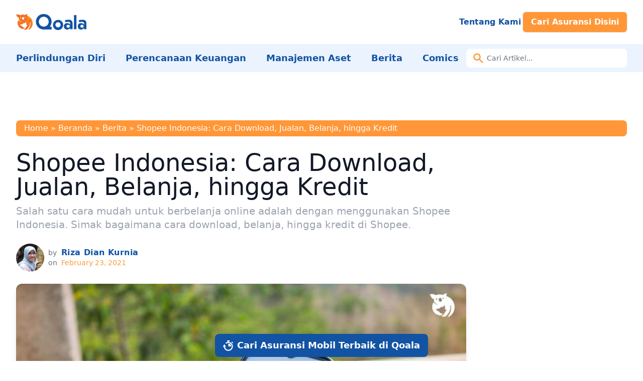

--- FILE ---
content_type: text/html; charset=UTF-8
request_url: https://www.qoala.app/id/blog/berita/apa-itu-shopee-indonesia/
body_size: 27349
content:
<!DOCTYPE html>
<html lang="id-ID" prefix="og: https://ogp.me/ns#">

<head><meta charset="UTF-8"><script>if(navigator.userAgent.match(/MSIE|Internet Explorer/i)||navigator.userAgent.match(/Trident\/7\..*?rv:11/i)){var href=document.location.href;if(!href.match(/[?&]nowprocket/)){if(href.indexOf("?")==-1){if(href.indexOf("#")==-1){document.location.href=href+"?nowprocket=1"}else{document.location.href=href.replace("#","?nowprocket=1#")}}else{if(href.indexOf("#")==-1){document.location.href=href+"&nowprocket=1"}else{document.location.href=href.replace("#","&nowprocket=1#")}}}}</script><script>class RocketLazyLoadScripts{constructor(){this.v="1.2.3",this.triggerEvents=["keydown","mousedown","mousemove","touchmove","touchstart","touchend","wheel"],this.userEventHandler=this._triggerListener.bind(this),this.touchStartHandler=this._onTouchStart.bind(this),this.touchMoveHandler=this._onTouchMove.bind(this),this.touchEndHandler=this._onTouchEnd.bind(this),this.clickHandler=this._onClick.bind(this),this.interceptedClicks=[],window.addEventListener("pageshow",t=>{this.persisted=t.persisted}),window.addEventListener("DOMContentLoaded",()=>{this._preconnect3rdParties()}),this.delayedScripts={normal:[],async:[],defer:[]},this.trash=[],this.allJQueries=[]}_addUserInteractionListener(t){if(document.hidden){t._triggerListener();return}this.triggerEvents.forEach(e=>window.addEventListener(e,t.userEventHandler,{passive:!0})),window.addEventListener("touchstart",t.touchStartHandler,{passive:!0}),window.addEventListener("mousedown",t.touchStartHandler),document.addEventListener("visibilitychange",t.userEventHandler)}_removeUserInteractionListener(){this.triggerEvents.forEach(t=>window.removeEventListener(t,this.userEventHandler,{passive:!0})),document.removeEventListener("visibilitychange",this.userEventHandler)}_onTouchStart(t){"HTML"!==t.target.tagName&&(window.addEventListener("touchend",this.touchEndHandler),window.addEventListener("mouseup",this.touchEndHandler),window.addEventListener("touchmove",this.touchMoveHandler,{passive:!0}),window.addEventListener("mousemove",this.touchMoveHandler),t.target.addEventListener("click",this.clickHandler),this._renameDOMAttribute(t.target,"onclick","rocket-onclick"),this._pendingClickStarted())}_onTouchMove(t){window.removeEventListener("touchend",this.touchEndHandler),window.removeEventListener("mouseup",this.touchEndHandler),window.removeEventListener("touchmove",this.touchMoveHandler,{passive:!0}),window.removeEventListener("mousemove",this.touchMoveHandler),t.target.removeEventListener("click",this.clickHandler),this._renameDOMAttribute(t.target,"rocket-onclick","onclick"),this._pendingClickFinished()}_onTouchEnd(t){window.removeEventListener("touchend",this.touchEndHandler),window.removeEventListener("mouseup",this.touchEndHandler),window.removeEventListener("touchmove",this.touchMoveHandler,{passive:!0}),window.removeEventListener("mousemove",this.touchMoveHandler)}_onClick(t){t.target.removeEventListener("click",this.clickHandler),this._renameDOMAttribute(t.target,"rocket-onclick","onclick"),this.interceptedClicks.push(t),t.preventDefault(),t.stopPropagation(),t.stopImmediatePropagation(),this._pendingClickFinished()}_replayClicks(){window.removeEventListener("touchstart",this.touchStartHandler,{passive:!0}),window.removeEventListener("mousedown",this.touchStartHandler),this.interceptedClicks.forEach(t=>{t.target.dispatchEvent(new MouseEvent("click",{view:t.view,bubbles:!0,cancelable:!0}))})}_waitForPendingClicks(){return new Promise(t=>{this._isClickPending?this._pendingClickFinished=t:t()})}_pendingClickStarted(){this._isClickPending=!0}_pendingClickFinished(){this._isClickPending=!1}_renameDOMAttribute(t,e,r){t.hasAttribute&&t.hasAttribute(e)&&(event.target.setAttribute(r,event.target.getAttribute(e)),event.target.removeAttribute(e))}_triggerListener(){this._removeUserInteractionListener(this),"loading"===document.readyState?document.addEventListener("DOMContentLoaded",this._loadEverythingNow.bind(this)):this._loadEverythingNow()}_preconnect3rdParties(){let t=[];document.querySelectorAll("script[type=rocketlazyloadscript]").forEach(e=>{if(e.hasAttribute("src")){let r=new URL(e.src).origin;r!==location.origin&&t.push({src:r,crossOrigin:e.crossOrigin||"module"===e.getAttribute("data-rocket-type")})}}),t=[...new Map(t.map(t=>[JSON.stringify(t),t])).values()],this._batchInjectResourceHints(t,"preconnect")}async _loadEverythingNow(){this.lastBreath=Date.now(),this._delayEventListeners(this),this._delayJQueryReady(this),this._handleDocumentWrite(),this._registerAllDelayedScripts(),this._preloadAllScripts(),await this._loadScriptsFromList(this.delayedScripts.normal),await this._loadScriptsFromList(this.delayedScripts.defer),await this._loadScriptsFromList(this.delayedScripts.async);try{await this._triggerDOMContentLoaded(),await this._triggerWindowLoad()}catch(t){console.error(t)}window.dispatchEvent(new Event("rocket-allScriptsLoaded")),this._waitForPendingClicks().then(()=>{this._replayClicks()}),this._emptyTrash()}_registerAllDelayedScripts(){document.querySelectorAll("script[type=rocketlazyloadscript]").forEach(t=>{t.hasAttribute("data-rocket-src")?t.hasAttribute("async")&&!1!==t.async?this.delayedScripts.async.push(t):t.hasAttribute("defer")&&!1!==t.defer||"module"===t.getAttribute("data-rocket-type")?this.delayedScripts.defer.push(t):this.delayedScripts.normal.push(t):this.delayedScripts.normal.push(t)})}async _transformScript(t){return new Promise((await this._littleBreath(),navigator.userAgent.indexOf("Firefox/")>0||""===navigator.vendor)?e=>{let r=document.createElement("script");[...t.attributes].forEach(t=>{let e=t.nodeName;"type"!==e&&("data-rocket-type"===e&&(e="type"),"data-rocket-src"===e&&(e="src"),r.setAttribute(e,t.nodeValue))}),t.text&&(r.text=t.text),r.hasAttribute("src")?(r.addEventListener("load",e),r.addEventListener("error",e)):(r.text=t.text,e());try{t.parentNode.replaceChild(r,t)}catch(i){e()}}:async e=>{function r(){t.setAttribute("data-rocket-status","failed"),e()}try{let i=t.getAttribute("data-rocket-type"),n=t.getAttribute("data-rocket-src");t.text,i?(t.type=i,t.removeAttribute("data-rocket-type")):t.removeAttribute("type"),t.addEventListener("load",function r(){t.setAttribute("data-rocket-status","executed"),e()}),t.addEventListener("error",r),n?(t.removeAttribute("data-rocket-src"),t.src=n):t.src="data:text/javascript;base64,"+window.btoa(unescape(encodeURIComponent(t.text)))}catch(s){r()}})}async _loadScriptsFromList(t){let e=t.shift();return e&&e.isConnected?(await this._transformScript(e),this._loadScriptsFromList(t)):Promise.resolve()}_preloadAllScripts(){this._batchInjectResourceHints([...this.delayedScripts.normal,...this.delayedScripts.defer,...this.delayedScripts.async],"preload")}_batchInjectResourceHints(t,e){var r=document.createDocumentFragment();t.forEach(t=>{let i=t.getAttribute&&t.getAttribute("data-rocket-src")||t.src;if(i){let n=document.createElement("link");n.href=i,n.rel=e,"preconnect"!==e&&(n.as="script"),t.getAttribute&&"module"===t.getAttribute("data-rocket-type")&&(n.crossOrigin=!0),t.crossOrigin&&(n.crossOrigin=t.crossOrigin),t.integrity&&(n.integrity=t.integrity),r.appendChild(n),this.trash.push(n)}}),document.head.appendChild(r)}_delayEventListeners(t){let e={};function r(t,r){!function t(r){!e[r]&&(e[r]={originalFunctions:{add:r.addEventListener,remove:r.removeEventListener},eventsToRewrite:[]},r.addEventListener=function(){arguments[0]=i(arguments[0]),e[r].originalFunctions.add.apply(r,arguments)},r.removeEventListener=function(){arguments[0]=i(arguments[0]),e[r].originalFunctions.remove.apply(r,arguments)});function i(t){return e[r].eventsToRewrite.indexOf(t)>=0?"rocket-"+t:t}}(t),e[t].eventsToRewrite.push(r)}function i(t,e){let r=t[e];Object.defineProperty(t,e,{get:()=>r||function(){},set(i){t["rocket"+e]=r=i}})}r(document,"DOMContentLoaded"),r(window,"DOMContentLoaded"),r(window,"load"),r(window,"pageshow"),r(document,"readystatechange"),i(document,"onreadystatechange"),i(window,"onload"),i(window,"onpageshow")}_delayJQueryReady(t){let e;function r(r){if(r&&r.fn&&!t.allJQueries.includes(r)){r.fn.ready=r.fn.init.prototype.ready=function(e){return t.domReadyFired?e.bind(document)(r):document.addEventListener("rocket-DOMContentLoaded",()=>e.bind(document)(r)),r([])};let i=r.fn.on;r.fn.on=r.fn.init.prototype.on=function(){if(this[0]===window){function t(t){return t.split(" ").map(t=>"load"===t||0===t.indexOf("load.")?"rocket-jquery-load":t).join(" ")}"string"==typeof arguments[0]||arguments[0]instanceof String?arguments[0]=t(arguments[0]):"object"==typeof arguments[0]&&Object.keys(arguments[0]).forEach(e=>{let r=arguments[0][e];delete arguments[0][e],arguments[0][t(e)]=r})}return i.apply(this,arguments),this},t.allJQueries.push(r)}e=r}r(window.jQuery),Object.defineProperty(window,"jQuery",{get:()=>e,set(t){r(t)}})}async _triggerDOMContentLoaded(){this.domReadyFired=!0,await this._littleBreath(),document.dispatchEvent(new Event("rocket-DOMContentLoaded")),await this._littleBreath(),window.dispatchEvent(new Event("rocket-DOMContentLoaded")),await this._littleBreath(),document.dispatchEvent(new Event("rocket-readystatechange")),await this._littleBreath(),document.rocketonreadystatechange&&document.rocketonreadystatechange()}async _triggerWindowLoad(){await this._littleBreath(),window.dispatchEvent(new Event("rocket-load")),await this._littleBreath(),window.rocketonload&&window.rocketonload(),await this._littleBreath(),this.allJQueries.forEach(t=>t(window).trigger("rocket-jquery-load")),await this._littleBreath();let t=new Event("rocket-pageshow");t.persisted=this.persisted,window.dispatchEvent(t),await this._littleBreath(),window.rocketonpageshow&&window.rocketonpageshow({persisted:this.persisted})}_handleDocumentWrite(){let t=new Map;document.write=document.writeln=function(e){let r=document.currentScript;r||console.error("WPRocket unable to document.write this: "+e);let i=document.createRange(),n=r.parentElement,s=t.get(r);void 0===s&&(s=r.nextSibling,t.set(r,s));let a=document.createDocumentFragment();i.setStart(a,0),a.appendChild(i.createContextualFragment(e)),n.insertBefore(a,s)}}async _littleBreath(){Date.now()-this.lastBreath>45&&(await this._requestAnimFrame(),this.lastBreath=Date.now())}async _requestAnimFrame(){return document.hidden?new Promise(t=>setTimeout(t)):new Promise(t=>requestAnimationFrame(t))}_emptyTrash(){this.trash.forEach(t=>t.remove())}static run(){let t=new RocketLazyLoadScripts;t._addUserInteractionListener(t)}}RocketLazyLoadScripts.run();</script>
	
	<meta name="viewport" content="width=device-width">
	<link rel="profile" href="http://gmpg.org/xfn/11">
	<link rel="pingback" href="https://www.qoala.app/id/blog/xmlrpc.php">

	
<!-- Search Engine Optimization by Rank Math - https://rankmath.com/ -->
<title>Shopee Indonesia: Cara Download, Jualan, Belanja, hingga Kredit - Qoala Indonesia</title><link rel="preload" as="style" href="https://fonts.googleapis.com/css2?family=Poppins:wght@400;700&#038;family=Special+Elite&#038;display=swap" /><link rel="stylesheet" href="https://fonts.googleapis.com/css2?family=Poppins:wght@400;700&#038;family=Special+Elite&#038;display=swap" media="print" onload="this.media='all'" /><noscript><link rel="stylesheet" href="https://fonts.googleapis.com/css2?family=Poppins:wght@400;700&#038;family=Special+Elite&#038;display=swap" /></noscript>
<meta name="description" content="Salah satu cara mudah untuk berbelanja online adalah dengan menggunakan Shopee Indonesia. Simak bagaimana cara download, belanja, hingga kredit di Shopee."/>
<meta name="robots" content="index, follow, max-snippet:-1, max-video-preview:-1, max-image-preview:large"/>
<link rel="canonical" href="https://www.qoala.app/id/blog/berita/apa-itu-shopee-indonesia/" />
<meta property="og:locale" content="id_ID" />
<meta property="og:type" content="article" />
<meta property="og:title" content="Shopee Indonesia: Cara Download, Jualan, Belanja, hingga Kredit - Qoala Indonesia" />
<meta property="og:description" content="Salah satu cara mudah untuk berbelanja online adalah dengan menggunakan Shopee Indonesia. Simak bagaimana cara download, belanja, hingga kredit di Shopee." />
<meta property="og:url" content="https://www.qoala.app/id/blog/berita/apa-itu-shopee-indonesia/" />
<meta property="og:site_name" content="Qoala Indonesia" />
<meta property="article:publisher" content="https://www.facebook.com/qoalaapp/" />
<meta property="article:author" content="https://www.facebook.com/riza.d.kurnia/" />
<meta property="article:tag" content="Belanja Online" />
<meta property="article:tag" content="eCommerce" />
<meta property="article:section" content="Berita" />
<meta property="og:updated_time" content="2023-05-05T12:50:27+07:00" />
<meta property="og:image" content="https://www.qoala.app/id/blog/wp-content/uploads/2021/02/5.-Shopee-sumber-foto-Shalstock-via-Shutterstock.jpg" />
<meta property="og:image:secure_url" content="https://www.qoala.app/id/blog/wp-content/uploads/2021/02/5.-Shopee-sumber-foto-Shalstock-via-Shutterstock.jpg" />
<meta property="og:image:width" content="1200" />
<meta property="og:image:height" content="800" />
<meta property="og:image:alt" content="Logo Aplikasi Shopee Indonesia pada Layar HP atau Handphone" />
<meta property="og:image:type" content="image/jpeg" />
<meta property="article:published_time" content="2021-02-23T18:48:08+07:00" />
<meta property="article:modified_time" content="2023-05-05T12:50:27+07:00" />
<meta name="twitter:card" content="summary_large_image" />
<meta name="twitter:title" content="Shopee Indonesia: Cara Download, Jualan, Belanja, hingga Kredit - Qoala Indonesia" />
<meta name="twitter:description" content="Salah satu cara mudah untuk berbelanja online adalah dengan menggunakan Shopee Indonesia. Simak bagaimana cara download, belanja, hingga kredit di Shopee." />
<meta name="twitter:site" content="@qoala_app" />
<meta name="twitter:creator" content="@qoala_app" />
<meta name="twitter:image" content="https://www.qoala.app/id/blog/wp-content/uploads/2021/02/5.-Shopee-sumber-foto-Shalstock-via-Shutterstock.jpg" />
<meta name="twitter:label1" content="Written by" />
<meta name="twitter:data1" content="Riza Dian Kurnia" />
<meta name="twitter:label2" content="Time to read" />
<meta name="twitter:data2" content="11 minutes" />
<script type="application/ld+json" class="rank-math-schema">{"@context":"https://schema.org","@graph":[{"@type":"Organization","@id":"https://www.qoala.app/id/blog/#organization","name":"Qoala App","url":"https://www.qoala.app/id/blog","sameAs":["https://www.facebook.com/qoalaapp/","https://twitter.com/qoala_app","https://www.instagram.com/qoala.app/","https://www.linkedin.com/company/qoala/pin","https://www.pinterest.com/qoala_app/","https://www.youtube.com/channel/UCTAK0Lsbi2NZHLpCrq7SHXg/","https://id.wikipedia.org/wiki/Qoala"],"logo":{"@type":"ImageObject","@id":"https://www.qoala.app/id/blog/#logo","url":"http://www.qoala.app/id/blog/wp-content/uploads/2023/03/Qoala-Logo.png","contentUrl":"http://www.qoala.app/id/blog/wp-content/uploads/2023/03/Qoala-Logo.png","caption":"Qoala Indonesia","inLanguage":"id-ID","width":"877","height":"200"}},{"@type":"WebSite","@id":"https://www.qoala.app/id/blog/#website","url":"https://www.qoala.app/id/blog","name":"Qoala Indonesia","publisher":{"@id":"https://www.qoala.app/id/blog/#organization"},"inLanguage":"id-ID"},{"@type":"ImageObject","@id":"https://www.qoala.app/id/blog/wp-content/uploads/2021/02/5.-Shopee-sumber-foto-Shalstock-via-Shutterstock.jpg","url":"https://www.qoala.app/id/blog/wp-content/uploads/2021/02/5.-Shopee-sumber-foto-Shalstock-via-Shutterstock.jpg","width":"1200","height":"800","caption":"Logo Aplikasi Shopee Indonesia pada Layar HP atau Handphone","inLanguage":"id-ID"},{"@type":"BreadcrumbList","@id":"https://www.qoala.app/id/blog/berita/apa-itu-shopee-indonesia/#breadcrumb","itemListElement":[{"@type":"ListItem","position":"1","item":{"@id":"https://www.qoala.app/id/","name":"Home"}},{"@type":"ListItem","position":"2","item":{"@id":"https://www.qoala.app/id/blog","name":"Beranda"}},{"@type":"ListItem","position":"3","item":{"@id":"https://www.qoala.app/id/blog/berita/","name":"Berita"}},{"@type":"ListItem","position":"4","item":{"@id":"https://www.qoala.app/id/blog/berita/apa-itu-shopee-indonesia/","name":"Shopee Indonesia: Cara Download, Jualan, Belanja, hingga Kredit"}}]},{"@type":"WebPage","@id":"https://www.qoala.app/id/blog/berita/apa-itu-shopee-indonesia/#webpage","url":"https://www.qoala.app/id/blog/berita/apa-itu-shopee-indonesia/","name":"Shopee Indonesia: Cara Download, Jualan, Belanja, hingga Kredit - Qoala Indonesia","datePublished":"2021-02-23T18:48:08+07:00","dateModified":"2023-05-05T12:50:27+07:00","isPartOf":{"@id":"https://www.qoala.app/id/blog/#website"},"primaryImageOfPage":{"@id":"https://www.qoala.app/id/blog/wp-content/uploads/2021/02/5.-Shopee-sumber-foto-Shalstock-via-Shutterstock.jpg"},"inLanguage":"id-ID","breadcrumb":{"@id":"https://www.qoala.app/id/blog/berita/apa-itu-shopee-indonesia/#breadcrumb"}},{"@type":"Person","@id":"https://www.qoala.app/id/blog/author/riza/","name":"Riza Dian Kurnia","description":"Riza Dian Kurnia is Interested in new experiences and have a high curiosity. She makes everything felt so simple but significant.","url":"https://www.qoala.app/id/blog/author/riza/","image":{"@type":"ImageObject","@id":"https://secure.gravatar.com/avatar/5fe4f074c77b92f4536ff17aef56cc96f256cc137ef3385dc06342db9bc3db3d?s=96&amp;d=identicon&amp;r=g","url":"https://secure.gravatar.com/avatar/5fe4f074c77b92f4536ff17aef56cc96f256cc137ef3385dc06342db9bc3db3d?s=96&amp;d=identicon&amp;r=g","caption":"Riza Dian Kurnia","inLanguage":"id-ID"},"sameAs":["https://www.facebook.com/riza.d.kurnia/","https://www.linkedin.com/in/riza-dian-kurnia-85649057/","https://www.instagram.com/rizadiankurnia/"],"worksFor":{"@id":"https://www.qoala.app/id/blog/#organization"}},{"@type":"BlogPosting","headline":"Shopee Indonesia: Cara Download, Jualan, Belanja, hingga Kredit - Qoala Indonesia","keywords":"Shopee Indonesia","datePublished":"2021-02-23T18:48:08+07:00","dateModified":"2023-05-05T12:50:27+07:00","articleSection":"Berita","author":{"@id":"https://www.qoala.app/id/blog/author/riza/","name":"Riza Dian Kurnia"},"publisher":{"@id":"https://www.qoala.app/id/blog/#organization"},"description":"Salah satu cara mudah untuk berbelanja online adalah dengan menggunakan Shopee Indonesia. Simak bagaimana cara download, belanja, hingga kredit di Shopee.","name":"Shopee Indonesia: Cara Download, Jualan, Belanja, hingga Kredit - Qoala Indonesia","@id":"https://www.qoala.app/id/blog/berita/apa-itu-shopee-indonesia/#richSnippet","isPartOf":{"@id":"https://www.qoala.app/id/blog/berita/apa-itu-shopee-indonesia/#webpage"},"image":{"@id":"https://www.qoala.app/id/blog/wp-content/uploads/2021/02/5.-Shopee-sumber-foto-Shalstock-via-Shutterstock.jpg"},"inLanguage":"id-ID","mainEntityOfPage":{"@id":"https://www.qoala.app/id/blog/berita/apa-itu-shopee-indonesia/#webpage"}}]}</script>
<!-- /Rank Math WordPress SEO plugin -->

<link rel='dns-prefetch' href='//secure.gravatar.com' />
<link rel='dns-prefetch' href='//widgets.wp.com' />
<link rel='dns-prefetch' href='//jetpack.wordpress.com' />
<link rel='dns-prefetch' href='//s0.wp.com' />
<link rel='dns-prefetch' href='//public-api.wordpress.com' />
<link rel='dns-prefetch' href='//0.gravatar.com' />
<link rel='dns-prefetch' href='//1.gravatar.com' />
<link rel='dns-prefetch' href='//2.gravatar.com' />
<link rel='dns-prefetch' href='//v0.wordpress.com' />
<link href='https://fonts.gstatic.com' crossorigin rel='preconnect' />
<link rel="alternate" type="application/rss+xml" title="Qoala Indonesia &raquo; Shopee Indonesia: Cara Download, Jualan, Belanja, hingga Kredit Comments Feed" href="https://www.qoala.app/id/blog/berita/apa-itu-shopee-indonesia/feed/" />
<link rel="alternate" title="oEmbed (JSON)" type="application/json+oembed" href="https://www.qoala.app/id/blog/wp-json/oembed/1.0/embed?url=https%3A%2F%2Fwww.qoala.app%2Fid%2Fblog%2Fberita%2Fapa-itu-shopee-indonesia%2F" />
<link rel="alternate" title="oEmbed (XML)" type="text/xml+oembed" href="https://www.qoala.app/id/blog/wp-json/oembed/1.0/embed?url=https%3A%2F%2Fwww.qoala.app%2Fid%2Fblog%2Fberita%2Fapa-itu-shopee-indonesia%2F&#038;format=xml" />
<style id='wp-img-auto-sizes-contain-inline-css' type='text/css'>
img:is([sizes=auto i],[sizes^="auto," i]){contain-intrinsic-size:3000px 1500px}
/*# sourceURL=wp-img-auto-sizes-contain-inline-css */
</style>
<style id='wp-emoji-styles-inline-css' type='text/css'>

	img.wp-smiley, img.emoji {
		display: inline !important;
		border: none !important;
		box-shadow: none !important;
		height: 1em !important;
		width: 1em !important;
		margin: 0 0.07em !important;
		vertical-align: -0.1em !important;
		background: none !important;
		padding: 0 !important;
	}
/*# sourceURL=wp-emoji-styles-inline-css */
</style>
<style id='wp-block-library-inline-css' type='text/css'>
:root{--wp-block-synced-color:#7a00df;--wp-block-synced-color--rgb:122,0,223;--wp-bound-block-color:var(--wp-block-synced-color);--wp-editor-canvas-background:#ddd;--wp-admin-theme-color:#007cba;--wp-admin-theme-color--rgb:0,124,186;--wp-admin-theme-color-darker-10:#006ba1;--wp-admin-theme-color-darker-10--rgb:0,107,160.5;--wp-admin-theme-color-darker-20:#005a87;--wp-admin-theme-color-darker-20--rgb:0,90,135;--wp-admin-border-width-focus:2px}@media (min-resolution:192dpi){:root{--wp-admin-border-width-focus:1.5px}}.wp-element-button{cursor:pointer}:root .has-very-light-gray-background-color{background-color:#eee}:root .has-very-dark-gray-background-color{background-color:#313131}:root .has-very-light-gray-color{color:#eee}:root .has-very-dark-gray-color{color:#313131}:root .has-vivid-green-cyan-to-vivid-cyan-blue-gradient-background{background:linear-gradient(135deg,#00d084,#0693e3)}:root .has-purple-crush-gradient-background{background:linear-gradient(135deg,#34e2e4,#4721fb 50%,#ab1dfe)}:root .has-hazy-dawn-gradient-background{background:linear-gradient(135deg,#faaca8,#dad0ec)}:root .has-subdued-olive-gradient-background{background:linear-gradient(135deg,#fafae1,#67a671)}:root .has-atomic-cream-gradient-background{background:linear-gradient(135deg,#fdd79a,#004a59)}:root .has-nightshade-gradient-background{background:linear-gradient(135deg,#330968,#31cdcf)}:root .has-midnight-gradient-background{background:linear-gradient(135deg,#020381,#2874fc)}:root{--wp--preset--font-size--normal:16px;--wp--preset--font-size--huge:42px}.has-regular-font-size{font-size:1em}.has-larger-font-size{font-size:2.625em}.has-normal-font-size{font-size:var(--wp--preset--font-size--normal)}.has-huge-font-size{font-size:var(--wp--preset--font-size--huge)}.has-text-align-center{text-align:center}.has-text-align-left{text-align:left}.has-text-align-right{text-align:right}.has-fit-text{white-space:nowrap!important}#end-resizable-editor-section{display:none}.aligncenter{clear:both}.items-justified-left{justify-content:flex-start}.items-justified-center{justify-content:center}.items-justified-right{justify-content:flex-end}.items-justified-space-between{justify-content:space-between}.screen-reader-text{border:0;clip-path:inset(50%);height:1px;margin:-1px;overflow:hidden;padding:0;position:absolute;width:1px;word-wrap:normal!important}.screen-reader-text:focus{background-color:#ddd;clip-path:none;color:#444;display:block;font-size:1em;height:auto;left:5px;line-height:normal;padding:15px 23px 14px;text-decoration:none;top:5px;width:auto;z-index:100000}html :where(.has-border-color){border-style:solid}html :where([style*=border-top-color]){border-top-style:solid}html :where([style*=border-right-color]){border-right-style:solid}html :where([style*=border-bottom-color]){border-bottom-style:solid}html :where([style*=border-left-color]){border-left-style:solid}html :where([style*=border-width]){border-style:solid}html :where([style*=border-top-width]){border-top-style:solid}html :where([style*=border-right-width]){border-right-style:solid}html :where([style*=border-bottom-width]){border-bottom-style:solid}html :where([style*=border-left-width]){border-left-style:solid}html :where(img[class*=wp-image-]){height:auto;max-width:100%}:where(figure){margin:0 0 1em}html :where(.is-position-sticky){--wp-admin--admin-bar--position-offset:var(--wp-admin--admin-bar--height,0px)}@media screen and (max-width:600px){html :where(.is-position-sticky){--wp-admin--admin-bar--position-offset:0px}}
.has-text-align-justify{text-align:justify;}

/*# sourceURL=wp-block-library-inline-css */
</style><style id='global-styles-inline-css' type='text/css'>
:root{--wp--preset--aspect-ratio--square: 1;--wp--preset--aspect-ratio--4-3: 4/3;--wp--preset--aspect-ratio--3-4: 3/4;--wp--preset--aspect-ratio--3-2: 3/2;--wp--preset--aspect-ratio--2-3: 2/3;--wp--preset--aspect-ratio--16-9: 16/9;--wp--preset--aspect-ratio--9-16: 9/16;--wp--preset--color--black: #000000;--wp--preset--color--cyan-bluish-gray: #abb8c3;--wp--preset--color--white: #ffffff;--wp--preset--color--pale-pink: #f78da7;--wp--preset--color--vivid-red: #cf2e2e;--wp--preset--color--luminous-vivid-orange: #ff6900;--wp--preset--color--luminous-vivid-amber: #fcb900;--wp--preset--color--light-green-cyan: #7bdcb5;--wp--preset--color--vivid-green-cyan: #00d084;--wp--preset--color--pale-cyan-blue: #8ed1fc;--wp--preset--color--vivid-cyan-blue: #0693e3;--wp--preset--color--vivid-purple: #9b51e0;--wp--preset--color--primary: #1253A4;--wp--preset--color--primary-dark: #3a8d61;--wp--preset--color--primary-light: #EBF3FF;--wp--preset--color--secondary: #FF9738;--wp--preset--color--secondary-light: #FFEFE2;--wp--preset--color--tertiary: #f27129;--wp--preset--color--quaternary: #f89621;--wp--preset--color--dark: #1F2937;--wp--preset--color--light: #F9FAFB;--wp--preset--color--font-black: #2F2F2F;--wp--preset--color--font-secondary: #FF6400;--wp--preset--gradient--vivid-cyan-blue-to-vivid-purple: linear-gradient(135deg,rgb(6,147,227) 0%,rgb(155,81,224) 100%);--wp--preset--gradient--light-green-cyan-to-vivid-green-cyan: linear-gradient(135deg,rgb(122,220,180) 0%,rgb(0,208,130) 100%);--wp--preset--gradient--luminous-vivid-amber-to-luminous-vivid-orange: linear-gradient(135deg,rgb(252,185,0) 0%,rgb(255,105,0) 100%);--wp--preset--gradient--luminous-vivid-orange-to-vivid-red: linear-gradient(135deg,rgb(255,105,0) 0%,rgb(207,46,46) 100%);--wp--preset--gradient--very-light-gray-to-cyan-bluish-gray: linear-gradient(135deg,rgb(238,238,238) 0%,rgb(169,184,195) 100%);--wp--preset--gradient--cool-to-warm-spectrum: linear-gradient(135deg,rgb(74,234,220) 0%,rgb(151,120,209) 20%,rgb(207,42,186) 40%,rgb(238,44,130) 60%,rgb(251,105,98) 80%,rgb(254,248,76) 100%);--wp--preset--gradient--blush-light-purple: linear-gradient(135deg,rgb(255,206,236) 0%,rgb(152,150,240) 100%);--wp--preset--gradient--blush-bordeaux: linear-gradient(135deg,rgb(254,205,165) 0%,rgb(254,45,45) 50%,rgb(107,0,62) 100%);--wp--preset--gradient--luminous-dusk: linear-gradient(135deg,rgb(255,203,112) 0%,rgb(199,81,192) 50%,rgb(65,88,208) 100%);--wp--preset--gradient--pale-ocean: linear-gradient(135deg,rgb(255,245,203) 0%,rgb(182,227,212) 50%,rgb(51,167,181) 100%);--wp--preset--gradient--electric-grass: linear-gradient(135deg,rgb(202,248,128) 0%,rgb(113,206,126) 100%);--wp--preset--gradient--midnight: linear-gradient(135deg,rgb(2,3,129) 0%,rgb(40,116,252) 100%);--wp--preset--font-size--small: 0.875rem;--wp--preset--font-size--medium: 20px;--wp--preset--font-size--large: 1.125rem;--wp--preset--font-size--x-large: 42px;--wp--preset--font-size--regular: 1.5rem;--wp--preset--font-size--xl: 1.25rem;--wp--preset--font-size--xxl: 1.5rem;--wp--preset--font-size--xxxl: 1.875rem;--wp--preset--spacing--20: 0.44rem;--wp--preset--spacing--30: 0.67rem;--wp--preset--spacing--40: 1rem;--wp--preset--spacing--50: 1.5rem;--wp--preset--spacing--60: 2.25rem;--wp--preset--spacing--70: 3.38rem;--wp--preset--spacing--80: 5.06rem;--wp--preset--shadow--natural: 6px 6px 9px rgba(0, 0, 0, 0.2);--wp--preset--shadow--deep: 12px 12px 50px rgba(0, 0, 0, 0.4);--wp--preset--shadow--sharp: 6px 6px 0px rgba(0, 0, 0, 0.2);--wp--preset--shadow--outlined: 6px 6px 0px -3px rgb(255, 255, 255), 6px 6px rgb(0, 0, 0);--wp--preset--shadow--crisp: 6px 6px 0px rgb(0, 0, 0);}:root { --wp--style--global--content-size: 960px;--wp--style--global--wide-size: 1280px; }:where(body) { margin: 0; }.wp-site-blocks > .alignleft { float: left; margin-right: 2em; }.wp-site-blocks > .alignright { float: right; margin-left: 2em; }.wp-site-blocks > .aligncenter { justify-content: center; margin-left: auto; margin-right: auto; }:where(.is-layout-flex){gap: 0.5em;}:where(.is-layout-grid){gap: 0.5em;}.is-layout-flow > .alignleft{float: left;margin-inline-start: 0;margin-inline-end: 2em;}.is-layout-flow > .alignright{float: right;margin-inline-start: 2em;margin-inline-end: 0;}.is-layout-flow > .aligncenter{margin-left: auto !important;margin-right: auto !important;}.is-layout-constrained > .alignleft{float: left;margin-inline-start: 0;margin-inline-end: 2em;}.is-layout-constrained > .alignright{float: right;margin-inline-start: 2em;margin-inline-end: 0;}.is-layout-constrained > .aligncenter{margin-left: auto !important;margin-right: auto !important;}.is-layout-constrained > :where(:not(.alignleft):not(.alignright):not(.alignfull)){max-width: var(--wp--style--global--content-size);margin-left: auto !important;margin-right: auto !important;}.is-layout-constrained > .alignwide{max-width: var(--wp--style--global--wide-size);}body .is-layout-flex{display: flex;}.is-layout-flex{flex-wrap: wrap;align-items: center;}.is-layout-flex > :is(*, div){margin: 0;}body .is-layout-grid{display: grid;}.is-layout-grid > :is(*, div){margin: 0;}body{padding-top: 0px;padding-right: 0px;padding-bottom: 0px;padding-left: 0px;}a:where(:not(.wp-element-button)){text-decoration: underline;}:root :where(.wp-element-button, .wp-block-button__link){background-color: #32373c;border-width: 0;color: #fff;font-family: inherit;font-size: inherit;font-style: inherit;font-weight: inherit;letter-spacing: inherit;line-height: inherit;padding-top: calc(0.667em + 2px);padding-right: calc(1.333em + 2px);padding-bottom: calc(0.667em + 2px);padding-left: calc(1.333em + 2px);text-decoration: none;text-transform: inherit;}.has-black-color{color: var(--wp--preset--color--black) !important;}.has-cyan-bluish-gray-color{color: var(--wp--preset--color--cyan-bluish-gray) !important;}.has-white-color{color: var(--wp--preset--color--white) !important;}.has-pale-pink-color{color: var(--wp--preset--color--pale-pink) !important;}.has-vivid-red-color{color: var(--wp--preset--color--vivid-red) !important;}.has-luminous-vivid-orange-color{color: var(--wp--preset--color--luminous-vivid-orange) !important;}.has-luminous-vivid-amber-color{color: var(--wp--preset--color--luminous-vivid-amber) !important;}.has-light-green-cyan-color{color: var(--wp--preset--color--light-green-cyan) !important;}.has-vivid-green-cyan-color{color: var(--wp--preset--color--vivid-green-cyan) !important;}.has-pale-cyan-blue-color{color: var(--wp--preset--color--pale-cyan-blue) !important;}.has-vivid-cyan-blue-color{color: var(--wp--preset--color--vivid-cyan-blue) !important;}.has-vivid-purple-color{color: var(--wp--preset--color--vivid-purple) !important;}.has-primary-color{color: var(--wp--preset--color--primary) !important;}.has-primary-dark-color{color: var(--wp--preset--color--primary-dark) !important;}.has-primary-light-color{color: var(--wp--preset--color--primary-light) !important;}.has-secondary-color{color: var(--wp--preset--color--secondary) !important;}.has-secondary-light-color{color: var(--wp--preset--color--secondary-light) !important;}.has-tertiary-color{color: var(--wp--preset--color--tertiary) !important;}.has-quaternary-color{color: var(--wp--preset--color--quaternary) !important;}.has-dark-color{color: var(--wp--preset--color--dark) !important;}.has-light-color{color: var(--wp--preset--color--light) !important;}.has-font-black-color{color: var(--wp--preset--color--font-black) !important;}.has-font-secondary-color{color: var(--wp--preset--color--font-secondary) !important;}.has-black-background-color{background-color: var(--wp--preset--color--black) !important;}.has-cyan-bluish-gray-background-color{background-color: var(--wp--preset--color--cyan-bluish-gray) !important;}.has-white-background-color{background-color: var(--wp--preset--color--white) !important;}.has-pale-pink-background-color{background-color: var(--wp--preset--color--pale-pink) !important;}.has-vivid-red-background-color{background-color: var(--wp--preset--color--vivid-red) !important;}.has-luminous-vivid-orange-background-color{background-color: var(--wp--preset--color--luminous-vivid-orange) !important;}.has-luminous-vivid-amber-background-color{background-color: var(--wp--preset--color--luminous-vivid-amber) !important;}.has-light-green-cyan-background-color{background-color: var(--wp--preset--color--light-green-cyan) !important;}.has-vivid-green-cyan-background-color{background-color: var(--wp--preset--color--vivid-green-cyan) !important;}.has-pale-cyan-blue-background-color{background-color: var(--wp--preset--color--pale-cyan-blue) !important;}.has-vivid-cyan-blue-background-color{background-color: var(--wp--preset--color--vivid-cyan-blue) !important;}.has-vivid-purple-background-color{background-color: var(--wp--preset--color--vivid-purple) !important;}.has-primary-background-color{background-color: var(--wp--preset--color--primary) !important;}.has-primary-dark-background-color{background-color: var(--wp--preset--color--primary-dark) !important;}.has-primary-light-background-color{background-color: var(--wp--preset--color--primary-light) !important;}.has-secondary-background-color{background-color: var(--wp--preset--color--secondary) !important;}.has-secondary-light-background-color{background-color: var(--wp--preset--color--secondary-light) !important;}.has-tertiary-background-color{background-color: var(--wp--preset--color--tertiary) !important;}.has-quaternary-background-color{background-color: var(--wp--preset--color--quaternary) !important;}.has-dark-background-color{background-color: var(--wp--preset--color--dark) !important;}.has-light-background-color{background-color: var(--wp--preset--color--light) !important;}.has-font-black-background-color{background-color: var(--wp--preset--color--font-black) !important;}.has-font-secondary-background-color{background-color: var(--wp--preset--color--font-secondary) !important;}.has-black-border-color{border-color: var(--wp--preset--color--black) !important;}.has-cyan-bluish-gray-border-color{border-color: var(--wp--preset--color--cyan-bluish-gray) !important;}.has-white-border-color{border-color: var(--wp--preset--color--white) !important;}.has-pale-pink-border-color{border-color: var(--wp--preset--color--pale-pink) !important;}.has-vivid-red-border-color{border-color: var(--wp--preset--color--vivid-red) !important;}.has-luminous-vivid-orange-border-color{border-color: var(--wp--preset--color--luminous-vivid-orange) !important;}.has-luminous-vivid-amber-border-color{border-color: var(--wp--preset--color--luminous-vivid-amber) !important;}.has-light-green-cyan-border-color{border-color: var(--wp--preset--color--light-green-cyan) !important;}.has-vivid-green-cyan-border-color{border-color: var(--wp--preset--color--vivid-green-cyan) !important;}.has-pale-cyan-blue-border-color{border-color: var(--wp--preset--color--pale-cyan-blue) !important;}.has-vivid-cyan-blue-border-color{border-color: var(--wp--preset--color--vivid-cyan-blue) !important;}.has-vivid-purple-border-color{border-color: var(--wp--preset--color--vivid-purple) !important;}.has-primary-border-color{border-color: var(--wp--preset--color--primary) !important;}.has-primary-dark-border-color{border-color: var(--wp--preset--color--primary-dark) !important;}.has-primary-light-border-color{border-color: var(--wp--preset--color--primary-light) !important;}.has-secondary-border-color{border-color: var(--wp--preset--color--secondary) !important;}.has-secondary-light-border-color{border-color: var(--wp--preset--color--secondary-light) !important;}.has-tertiary-border-color{border-color: var(--wp--preset--color--tertiary) !important;}.has-quaternary-border-color{border-color: var(--wp--preset--color--quaternary) !important;}.has-dark-border-color{border-color: var(--wp--preset--color--dark) !important;}.has-light-border-color{border-color: var(--wp--preset--color--light) !important;}.has-font-black-border-color{border-color: var(--wp--preset--color--font-black) !important;}.has-font-secondary-border-color{border-color: var(--wp--preset--color--font-secondary) !important;}.has-vivid-cyan-blue-to-vivid-purple-gradient-background{background: var(--wp--preset--gradient--vivid-cyan-blue-to-vivid-purple) !important;}.has-light-green-cyan-to-vivid-green-cyan-gradient-background{background: var(--wp--preset--gradient--light-green-cyan-to-vivid-green-cyan) !important;}.has-luminous-vivid-amber-to-luminous-vivid-orange-gradient-background{background: var(--wp--preset--gradient--luminous-vivid-amber-to-luminous-vivid-orange) !important;}.has-luminous-vivid-orange-to-vivid-red-gradient-background{background: var(--wp--preset--gradient--luminous-vivid-orange-to-vivid-red) !important;}.has-very-light-gray-to-cyan-bluish-gray-gradient-background{background: var(--wp--preset--gradient--very-light-gray-to-cyan-bluish-gray) !important;}.has-cool-to-warm-spectrum-gradient-background{background: var(--wp--preset--gradient--cool-to-warm-spectrum) !important;}.has-blush-light-purple-gradient-background{background: var(--wp--preset--gradient--blush-light-purple) !important;}.has-blush-bordeaux-gradient-background{background: var(--wp--preset--gradient--blush-bordeaux) !important;}.has-luminous-dusk-gradient-background{background: var(--wp--preset--gradient--luminous-dusk) !important;}.has-pale-ocean-gradient-background{background: var(--wp--preset--gradient--pale-ocean) !important;}.has-electric-grass-gradient-background{background: var(--wp--preset--gradient--electric-grass) !important;}.has-midnight-gradient-background{background: var(--wp--preset--gradient--midnight) !important;}.has-small-font-size{font-size: var(--wp--preset--font-size--small) !important;}.has-medium-font-size{font-size: var(--wp--preset--font-size--medium) !important;}.has-large-font-size{font-size: var(--wp--preset--font-size--large) !important;}.has-x-large-font-size{font-size: var(--wp--preset--font-size--x-large) !important;}.has-regular-font-size{font-size: var(--wp--preset--font-size--regular) !important;}.has-xl-font-size{font-size: var(--wp--preset--font-size--xl) !important;}.has-xxl-font-size{font-size: var(--wp--preset--font-size--xxl) !important;}.has-xxxl-font-size{font-size: var(--wp--preset--font-size--xxxl) !important;}
/*# sourceURL=global-styles-inline-css */
</style>

<link data-minify="1" rel='stylesheet' id='contact-form-7-css' href='https://www.qoala.app/id/blog/wp-content/cache/min/1/id/blog/wp-content/plugins/contact-form-7/includes/css/styles.css?ver=1705045225' type='text/css' media='all' />
<link data-minify="1" rel='stylesheet' id='tailpress-css' href='https://www.qoala.app/id/blog/wp-content/cache/min/1/id/blog/wp-content/themes/koala/css/app.css?ver=1705045225' type='text/css' media='all' />
<link data-minify="1" rel='stylesheet' id='jetpack_css-css' href='https://www.qoala.app/id/blog/wp-content/cache/min/1/id/blog/wp-content/plugins/jetpack/css/jetpack.css?ver=1705045225' type='text/css' media='all' />
<script type="rocketlazyloadscript" data-minify="1" data-rocket-type="text/javascript" data-rocket-src="https://www.qoala.app/id/blog/wp-content/cache/min/1/id/blog/wp-content/themes/koala/js/app.js?ver=1705045225" id="tailpress-js" defer></script>
<link rel="https://api.w.org/" href="https://www.qoala.app/id/blog/wp-json/" /><link rel="alternate" title="JSON" type="application/json" href="https://www.qoala.app/id/blog/wp-json/wp/v2/posts/5412" /><link rel="EditURI" type="application/rsd+xml" title="RSD" href="https://www.qoala.app/id/blog/xmlrpc.php?rsd" />
<link rel='shortlink' href='https://wp.me/pcQ8Ao-1pi' />
<meta name="publisher" content="PT Archor Teknologi Digital"><link rel="image_src" href="https://www.qoala.app/id/blog/wp-content/uploads/2021/04/Artboard-3-copy-2@320x-8.png"><meta name="author" content="Riza Dian Kurnia" /><link rel="canonical" href="https://www.qoala.app/id/blog/berita/apa-itu-shopee-indonesia/" /><link rel="icon" href="https://www.qoala.app/id/blog/wp-content/uploads/2020/05/cropped-72-32x32.png" sizes="32x32" />
<link rel="icon" href="https://www.qoala.app/id/blog/wp-content/uploads/2020/05/cropped-72-192x192.png" sizes="192x192" />
<link rel="apple-touch-icon" href="https://www.qoala.app/id/blog/wp-content/uploads/2020/05/cropped-72-180x180.png" />
<meta name="msapplication-TileImage" content="https://www.qoala.app/id/blog/wp-content/uploads/2020/05/cropped-72-270x270.png" />
<noscript><style id="rocket-lazyload-nojs-css">.rll-youtube-player, [data-lazy-src]{display:none !important;}</style></noscript>

	<link rel="preconnect" href="https://fonts.googleapis.com">
	<link rel="preconnect" href="https://fonts.gstatic.com" crossorigin>
	<!-- async CSS -->
	
	<noscript>
		
	</noscript>
			
		<noscript>
			
		</noscript>
		<!-- Google Tag Manager -->
	<script type="rocketlazyloadscript">(function(w,d,s,l,i){w[l]=w[l]||[];w[l].push({'gtm.start':
	new Date().getTime(),event:'gtm.js'});var f=d.getElementsByTagName(s)[0],
	j=d.createElement(s),dl=l!='dataLayer'?'&l='+l:'';j.async=true;j.src=
	'https://www.googletagmanager.com/gtm.js?id='+i+dl;f.parentNode.insertBefore(j,f);
	})(window,document,'script','dataLayer','GTM-WLGT9MK');</script>
	<!-- End Google Tag Manager -->
</head>

<body class="wp-singular post-template-default single single-post postid-5412 single-format-standard wp-custom-logo wp-theme-koala bg-white text-gray-900 antialiased">

	<!-- Google Tag Manager (noscript) -->
	<noscript><iframe src="https://www.googletagmanager.com/ns.html?id=GTM-WLGT9MK"
	height="0" width="0" style="display:none;visibility:hidden"></iframe></noscript>
	<!-- End Google Tag Manager (noscript) -->

	
	<div id="page" class="min-h-screen flex flex-col">

		
		<header>

			<div class="container mx-auto hidden md:flex justify-between items-center py-6">
				<div>
											<a title="Qoala Plus Media" href="https://www.qoala.app/id/blog" class="custom-logo-link flex items-center" rel="home" itemprop="url">
    <img width="877" height="200" src="data:image/svg+xml,%3Csvg%20xmlns='http://www.w3.org/2000/svg'%20viewBox='0%200%20877%20200'%3E%3C/svg%3E" class="md:mr-3 h-8 w-auto" alt="Qoala Plus Logo" title="Qoala Plus Logo" data-lazy-src="https://www.qoala.app/id/blog/wp-content/uploads/2023/03/Qoala-Logo.png"><noscript><img width="877" height="200" src="https://www.qoala.app/id/blog/wp-content/uploads/2023/03/Qoala-Logo.png" class="md:mr-3 h-8 w-auto" alt="Qoala Plus Logo" title="Qoala Plus Logo"></noscript>
</a>									</div>
				<div class="font-bold flex items-center justify-end gap-3">
					<a href="https://www.qoala.app/id/blog/tentang-kami/" class="text-primary">
						<span>Tentang Kami</span>
					</a>
					<a title="Qoala.app" href="https://www.qoala.app/id?utm_source=blog_id&utm_medium=navbar_link&utm_campaign=insurance_home" target="_blank" class="bg-secondary text-white rounded-md py-2 px-4 shadow ml-1">
						Cari Asuransi Disini
					</a>
				</div>
			</div>
							<div id="preNavbar"></div>
				<nav id="mainNavbar" class="bg-primary-light flex justify-between">
					<div class="container mx-auto flex flex-col md:flex-row justify-between">
						<div class="flex flex-col md:flex-row justify-start items-center">
							<div id="mainNavbarLogo" class="hidden mr-8">
																	<a title="Qoala Plus Media" href="https://www.qoala.app/id/blog" class="custom-logo-link flex items-center" rel="home" itemprop="url">
    <img width="877" height="200" src="data:image/svg+xml,%3Csvg%20xmlns='http://www.w3.org/2000/svg'%20viewBox='0%200%20877%20200'%3E%3C/svg%3E" class="md:mr-3 h-8 w-auto" alt="Qoala Plus Logo" title="Qoala Plus Logo" data-lazy-src="https://www.qoala.app/id/blog/wp-content/uploads/2023/03/Qoala-Logo.png"><noscript><img width="877" height="200" src="https://www.qoala.app/id/blog/wp-content/uploads/2023/03/Qoala-Logo.png" class="md:mr-3 h-8 w-auto" alt="Qoala Plus Logo" title="Qoala Plus Logo"></noscript>
</a>															</div>
							<ul class="flex md:py-3.5 flex-col mt-4 md:flex-row md:space-x-10 md:mt-0">
																		<li>
											<a id="menu-23504" title="Perlindungan Diri" href="https://www.qoala.app/id/blog/perlindungan-diri/" class="block py-2 pr-4 pl-3 rounded md:p-0 font-bold text-primary hover:text-secondary text-lg">Perlindungan Diri</a>
										</li>
																			<li>
											<a id="menu-23503" title="Perencanaan Keuangan" href="https://www.qoala.app/id/blog/perencanaan-keuangan/" class="block py-2 pr-4 pl-3 rounded md:p-0 font-bold text-primary hover:text-secondary text-lg">Perencanaan Keuangan</a>
										</li>
																			<li>
											<a id="menu-23502" title="Manajemen Aset" href="https://www.qoala.app/id/blog/manajemen-aset/" class="block py-2 pr-4 pl-3 rounded md:p-0 font-bold text-primary hover:text-secondary text-lg">Manajemen Aset</a>
										</li>
																			<li>
											<a id="menu-18610" title="Berita" href="https://www.qoala.app/id/blog/berita/" class="block py-2 pr-4 pl-3 rounded md:p-0 font-bold text-primary hover:text-secondary text-lg">Berita</a>
										</li>
																			<li>
											<a id="menu-24457" title="Comics" href="https://www.qoala.app/id/blog/comic/" class="block py-2 pr-4 pl-3 rounded md:p-0 font-bold text-primary hover:text-secondary text-lg">Comics</a>
										</li>
																</ul>
						</div>
						<div class="flex items-center">
							<form class="w-full flex mt-4 md:mt-0" action="https://www.qoala.app/id/blog/" method="GET">
								<div class="relative w-full md:block">
									<div class="flex absolute inset-y-0 left-0 items-center pl-3 pointer-events-none">
										<svg class="w-6 h-6 text-secondary" fill="currentColor" viewBox="0 0 20 20" xmlns="http://www.w3.org/2000/svg">
											<path fill-rule="evenodd" d="M8 4a4 4 0 100 8 4 4 0 000-8zM2 8a6 6 0 1110.89 3.476l4.817 4.817a1 1 0 01-1.414 1.414l-4.816-4.816A6 6 0 012 8z" clip-rule="evenodd"></path>
										</svg>
									</div>
									<input type="text" name="s" class="block p-2 pl-10 w-80 text-gray-900 bg-white rounded-lg border border-white sm:text-sm focus:ring-blue-500 focus:border-blue-500 dark:bg-gray-700 dark:border-gray-600 dark:placeholder-gray-400 dark:text-white dark:focus:ring-blue-500 dark:focus:border-blue-500" placeholder="Cari Artikel...">
								</div>
							</form>
						</div>

					</div>

				</nav>
								</header>

		<div id="content" class="site-content flex-grow">

			
			<main>
<div class="container my-8 mx-auto">

	
		
			<div id="post-5412" class="post-5412 post type-post status-publish format-standard has-post-thumbnail hentry category-berita tag-belanja-online tag-ecommerce">
	<nav aria-label="breadcrumbs" class="rank-math-breadcrumb"><p><a href="https://www.qoala.app/id/">Home</a><span class="separator"> » </span><a href="https://www.qoala.app/id/blog">Beranda</a><span class="separator"> » </span><a href="https://www.qoala.app/id/blog/berita/">Berita</a><span class="separator"> » </span><span class="last">Shopee Indonesia: Cara Download, Jualan, Belanja, hingga Kredit</span></p></nav>	<div class="wrapper grid md:grid-cols-12">
		<article class="content xs:col-span-8 md:col-span-9 md:pr-4">
			<div class="entry-header">
				<h1 class="post-title">Shopee Indonesia: Cara Download, Jualan, Belanja, hingga Kredit</h1>
				<div class="post-excerpt">Salah satu cara mudah untuk berbelanja online adalah dengan menggunakan Shopee Indonesia. Simak bagaimana cara download, belanja, hingga kredit di Shopee.</div>
				<div class="flex mb-6">
					<div class="post-author-avatar">
						<img alt='Riza Dian Kurnia' src="data:image/svg+xml,%3Csvg%20xmlns='http://www.w3.org/2000/svg'%20viewBox='0%200%2056%2056'%3E%3C/svg%3E" data-lazy-srcset='https://secure.gravatar.com/avatar/5fe4f074c77b92f4536ff17aef56cc96f256cc137ef3385dc06342db9bc3db3d?s=112&#038;d=identicon&#038;r=g 2x' class='avatar avatar-56 photo' height='56' width='56' decoding='async' data-lazy-src="https://secure.gravatar.com/avatar/5fe4f074c77b92f4536ff17aef56cc96f256cc137ef3385dc06342db9bc3db3d?s=56&#038;d=identicon&#038;r=g"/><noscript><img alt='Riza Dian Kurnia' src='https://secure.gravatar.com/avatar/5fe4f074c77b92f4536ff17aef56cc96f256cc137ef3385dc06342db9bc3db3d?s=56&#038;d=identicon&#038;r=g' srcset='https://secure.gravatar.com/avatar/5fe4f074c77b92f4536ff17aef56cc96f256cc137ef3385dc06342db9bc3db3d?s=112&#038;d=identicon&#038;r=g 2x' class='avatar avatar-56 photo' height='56' width='56' decoding='async'/></noscript>					</div>
					<div class="post-meta">
						<div class="post-author">
							<span class="by">by</span>
							<a class="post-author-name" rel="noopener" title="Riza Dian Kurnia" href="https://www.qoala.app/id/blog/author/riza/">
								Riza Dian Kurnia							</a>
						</div>
						<time datetime="2021-02-23T18:48:08+07:00" itemprop="datePublished" class="post-date">
							<span class="by">on</span>
							February 23, 2021						</time>
					</div>
									</div>
			</div>
			<div class="mb-10">
				<div class="post-image">
					<img width="1200" height="800" src="data:image/svg+xml,%3Csvg%20xmlns='http://www.w3.org/2000/svg'%20viewBox='0%200%201200%20800'%3E%3C/svg%3E" class="object-cover w-full wp-post-image" alt="Shopee Indonesia: Cara Download, Jualan, Belanja, hingga Kredit" title="Shopee Indonesia: Cara Download, Jualan, Belanja, hingga Kredit" decoding="async" fetchpriority="high" data-lazy-srcset="https://www.qoala.app/id/blog/wp-content/uploads/2021/02/5.-Shopee-sumber-foto-Shalstock-via-Shutterstock.jpg 1200w, https://www.qoala.app/id/blog/wp-content/uploads/2021/02/5.-Shopee-sumber-foto-Shalstock-via-Shutterstock-300x200.jpg 300w, https://www.qoala.app/id/blog/wp-content/uploads/2021/02/5.-Shopee-sumber-foto-Shalstock-via-Shutterstock-1024x683.jpg 1024w, https://www.qoala.app/id/blog/wp-content/uploads/2021/02/5.-Shopee-sumber-foto-Shalstock-via-Shutterstock-768x512.jpg 768w, https://www.qoala.app/id/blog/wp-content/uploads/2021/02/5.-Shopee-sumber-foto-Shalstock-via-Shutterstock-450x300.jpg 450w, https://www.qoala.app/id/blog/wp-content/uploads/2021/02/5.-Shopee-sumber-foto-Shalstock-via-Shutterstock-780x520.jpg 780w" data-lazy-sizes="(max-width: 1200px) 100vw, 1200px" data-lazy-src="https://www.qoala.app/id/blog/wp-content/uploads/2021/02/5.-Shopee-sumber-foto-Shalstock-via-Shutterstock.jpg" /><noscript><img width="1200" height="800" src="https://www.qoala.app/id/blog/wp-content/uploads/2021/02/5.-Shopee-sumber-foto-Shalstock-via-Shutterstock.jpg" class="object-cover w-full wp-post-image" alt="Shopee Indonesia: Cara Download, Jualan, Belanja, hingga Kredit" title="Shopee Indonesia: Cara Download, Jualan, Belanja, hingga Kredit" decoding="async" fetchpriority="high" srcset="https://www.qoala.app/id/blog/wp-content/uploads/2021/02/5.-Shopee-sumber-foto-Shalstock-via-Shutterstock.jpg 1200w, https://www.qoala.app/id/blog/wp-content/uploads/2021/02/5.-Shopee-sumber-foto-Shalstock-via-Shutterstock-300x200.jpg 300w, https://www.qoala.app/id/blog/wp-content/uploads/2021/02/5.-Shopee-sumber-foto-Shalstock-via-Shutterstock-1024x683.jpg 1024w, https://www.qoala.app/id/blog/wp-content/uploads/2021/02/5.-Shopee-sumber-foto-Shalstock-via-Shutterstock-768x512.jpg 768w, https://www.qoala.app/id/blog/wp-content/uploads/2021/02/5.-Shopee-sumber-foto-Shalstock-via-Shutterstock-450x300.jpg 450w, https://www.qoala.app/id/blog/wp-content/uploads/2021/02/5.-Shopee-sumber-foto-Shalstock-via-Shutterstock-780x520.jpg 780w" sizes="(max-width: 1200px) 100vw, 1200px" /></noscript>					<div class="post-categories">
													<a rel="noopener" class="category-pills" title="Berita" href="https://www.qoala.app/id/blog/berita/">
								Berita							</a>
											</div>
				</div>
								<div class="wp-caption-text">
					Sumber foto: Shalstock via Shutterstock;
				</div>
							</div>
			<div class="post-content">
				<p>Perkembangan <em>marketplace</em> di Indonesia memang tergolong pesat. Hingga saat ini sudah banyak <em>marketplace</em> yang menjamur di Indonesia. Tentunya hal tersebut bukan tanpa alasan, karena kebutuhan untuk bertransaksi secara <em>online</em> memang semakin besar akhir-akhir ini. Terlebih di masa pandemi, banyak orang lebih memilih untuk berbelanja secara <em>online</em> via <em>marketplace</em> ketimbang datang langsung ke mall atau toko. Salah satu <em>marketplace</em> favorit di Indonesia yang paling banyak digunakan oleh masyarakat adalah Shopee Indonesia. Dengan berbagai promo <em>cashback</em>, gratis ongkir, promo kerjasama bank, dan lain sebagainya, Shopee Indonesia mampu menggaet para penjual dan pembeli <em>online</em> untuk bertransaksi disana.</p>
<p>Lantas apa sebenarnya Shopee itu? Bagaimana cara mendownload, berbelanja, serta berjualan disana? Yuk, simak pembahasan <a title="Insurtech Terbesar dan Terbaik di Indonesia" href="https://www.qoala.app/id?utm_medium=article_link&amp;utm_content=bisnis&amp;utm_source=blog_id&amp;utm_campaign=insurance_home">Qoala</a> tentang seluk beluk Shopee Indonesia di bawah ini.</p>
<h2>Apa Itu Shopee?</h2>
<figure id="attachment_5543" aria-describedby="caption-attachment-5543" class="wp-caption aligncenter"><img decoding="async" class="size-full wp-image-5543" title="Pengertian Apa Itu Shopee Indonesia" src="data:image/svg+xml,%3Csvg%20xmlns='http://www.w3.org/2000/svg'%20viewBox='0%200%20600%20400'%3E%3C/svg%3E" alt="Tangan yang Sedang Memegang HP Handphone dengan Aplikasi Shopee Indonesia yang Terbuka di Layarnya" width="600" height="400" data-lazy-srcset="https://www.qoala.app/id/blog/wp-content/uploads/2021/02/Apa-Itu-Shopee.jpg 600w, https://www.qoala.app/id/blog/wp-content/uploads/2021/02/Apa-Itu-Shopee-300x200.jpg 300w, https://www.qoala.app/id/blog/wp-content/uploads/2021/02/Apa-Itu-Shopee-450x300.jpg 450w" data-lazy-sizes="(max-width: 600px) 100vw, 600px" data-lazy-src="https://www.qoala.app/id/blog/wp-content/uploads/2021/02/Apa-Itu-Shopee.jpg" /><noscript><img decoding="async" class="size-full wp-image-5543" title="Pengertian Apa Itu Shopee Indonesia" src="https://www.qoala.app/id/blog/wp-content/uploads/2021/02/Apa-Itu-Shopee.jpg" alt="Tangan yang Sedang Memegang HP Handphone dengan Aplikasi Shopee Indonesia yang Terbuka di Layarnya" width="600" height="400" srcset="https://www.qoala.app/id/blog/wp-content/uploads/2021/02/Apa-Itu-Shopee.jpg 600w, https://www.qoala.app/id/blog/wp-content/uploads/2021/02/Apa-Itu-Shopee-300x200.jpg 300w, https://www.qoala.app/id/blog/wp-content/uploads/2021/02/Apa-Itu-Shopee-450x300.jpg 450w" sizes="(max-width: 600px) 100vw, 600px" /></noscript><figcaption id="caption-attachment-5543" class="wp-caption-text">Sumber foto: rifky naufaldy via Shutterstock</figcaption></figure>
<p>Mendengar nama Shopee, tentu tidak asing bagi kamu yang kerap belanja <em>online</em>. Shopee adalah aplikasi jual beli <em>online</em> yang dapat diakses dengan mudah menggunakan <i>smartphone</i> yang tergolong ke dalam kategori <a title="Informasi Seputar Ecommerce" href="https://qoala.app/id/blog/tag/ecommerce/" rel="nofollow noopener" target="_blank"><em>e-commerce</em></a>. Kehadiran aplikasi Shopee mampu mempermudah penggunanya untuk dapat bertransaksi secara <em>online</em> melalui <i>smartphone </i>saja tanpa perlu repot menggunakan perangkat komputer. Dengan menggunakan aplikasi Shopee, para pengguna dapat berbelanja berbagai produk mulai dari fashion hingga kebutuhan sehari-hari.</p>
<p>Shopee didirikan pertama kali di bawah naungan SEA Group Singapura pada tahun 2009 oleh Forrest Li. Kemudian aplikasi Shopee diluncurkan di Singapura pada tahun 2015, kemudian memperluas jangkauannya ke berbagai negara tetangga seperti Malaysia, Thailand, Taiwan, Vietnam, Filipina, dan termasuk Indonesia. Di Indonesia, apk Shopee Indonesia berada dibawah naungan PT Internasional Shopee Indonesia yang mulai eksis sejak tahun 2015. Pada waktu itu, belum banyak <em>marketplace</em> yang menjamur sehingga kehadiran Shopee Indonesia sangat mudah diterima oleh masyarakat.</p>
<h3>Sejarah Shopee</h3>
<p>Seperti yang dijelaskan di atas, Shopee diluncurkan pertama kali di Singapura. Pada waktu itu Shopee meluncur sebagai <em>marketplace</em> <i>consumer to consumer</i> (C2C). Kemudian dalam perkembangannya, mereka telah beralih model bisnis menjadi <i>hybrid C2C</i> dan <i>business to consumer</i> (B2C) sejak diluncurkannya Shopee Mall. Shopee Mall merupakan <em>platform</em> toko <em>online</em> untuk brand atau toko-toko ternama.</p>
<p>Lalu pada tahun 2015, Shopee mulai berekspansi ke negara-negara tetangga, termasuk Indonesia. Pada tahun 2017, <em>platform</em> belanja <em>online</em> Shopee mencatat 80 juta kali unduhan dengan 4 juta penjual dari 180 juta produk aktif. Di tahun 2018, nilai total perdagangan bruto Shopee mencapai US$2,7 miliar, yang naik sebesar 153 persen dari tahun sebelumnya.</p>
<p>Di Indonesia, survei yang dilakukan pada Desember 2017 oleh TheAsianParent mengungkapkan bahwa Shopee merupakan <em>platform</em> belanja <em>online</em> pilihan pertama bagi para ibu di Indonesia. Shopee memperoleh persentase sebesar 73% dan mampu mengalahkan Tokopedia dan Lazada.</p>
<p>Perkembangan Shopee tak berhenti sampai disitu. Mereka mulai mempromosikan penjualan makanan cepat saji via <em>platform</em> Shopee Indonesia mulai April 2020 lalu. ShopeeFood mampu menggaet lebih dari 500 penjual makanan yang tersebar di wilayah Jakarta. Pesatnya Shopee Indonesia juga turut membuka kesempatan karir yang cukup luas bagi masyarakat Indonesia.</p>
<h3>Visi Misi Shopee</h3>
<p>Shopee Indonesia memiliki visi “Menjadi mobile <em>marketplace</em> no.1 di Indonesia” dan misi “Mengembangkan jiwa kewirausahaan bagi para penjual di Indonesia”. Melalui visi misi tersebut, Shopee bertujuan untuk menjadikan kekuatan teknologi sebagai cara mengubah dunia menjadi lebih baik dengan membuat <em>platform</em> yang mampu menghubungkan penjual dan pembeli. Target sasaran Shopee adalah para pengguna internet di seluruh Indonesia yang membutuhkan berbagai produk kebutuhan pokok, hobi, komunitas dengan pelayanan yang prima.</p>
<h3>Fitur-fitur yang Ada di Shopee Indonesia</h3>
<p>Hadirnya Shopee Indonesia yang mampu membangkitkan gairah belanja <em>online</em> di Indonesia tentunya dilengkapi dengan berbagai fitur yang membantu penjual dan pembeli dalam bertransaksi. Beberapa fitur yang ada di aplikasi Shopee Indonesia antara lain:</p>
<h4>1. Gratis Ongkir</h4>
<p>Fitur yang paling menarik perhatian pengguna internet di Indonesia yang doyan berbelanja adalah fitur gratis ongkir. Melalui fitur ini, pembeli bisa mendapatkan barang tanpa perlu membayar ongkos kirim. Menarik bukan?</p>
<p>Fitur ini sangat memudahkan penjual dan pembeli di Shopee sehingga mampu meningkatkan transaksi setiap harinya. Untuk bisa menjual produk dengan gratis ongkir, penjual perlu mendaftarkan tokonya dengan fitur gratis ongkir terlebih dahulu di Shopee dengan cara mudah. Umumnya, diperlukan waktu beberapa hari saja untuk pendaftaran dan verifikasi, kemudian jika telah disetujui akan muncul tulisan gratis ongkir di postingan produk. Produk yang dilengkapi dengan fitur gratis ongkir akan lebih menarik perhatian konsumen.</p>
<h4>2. COD</h4>
<p>Fitur Shopee Indonesia yang tak kalah menarik adalah fitur COD atau <i>Cash on Delivery. </i>Fitur ini memungkinkan pembeli untuk melakukan pembayaran produk ketika barang sudah tiba di rumah. Untuk mengaktifkan fitur tersebut, pilih jasa pengiriman J&amp;T pada saat <i>checkout.</i></p>
<h4>3. Voucher dan Cashback</h4>
<p>Shopee juga memiliki fitur voucher dan cashback berupa potongan pada saat pembelian. Voucher dan cashback tersebut diberikan dalam bentuk Shopee Pay atau Shopee Koin yang keduanya dapat digunakan untuk memotong pembayaran atau belanja selanjutnya. Untuk bisa memanfaatkan fitur ini, kamu perlu melakukan klaim pada saat penawaran atau memasukkan kode voucher pada saat <i>checkout </i>belanjaan.</p>
<h4>4. Shopee Pay dan Shopee Koin</h4>
<p>Fitur lain yang dimiliki Shopee Indonesia adalah ShopeePay dan Shopee Koin. ShopeePay merupakan uang atau dompet elektronik yang digunakan untuk berbelanja di Shopee. Prinsip Shopee Pay sama dengan rekening bank, yaitu uang di dalamnya dapat digunakan untuk melakukan transaksi, bahkan bisa dikirim dari dan ke rekening. Umumnya, toko <em>online</em> yang ada di Shopee akan memberikan diskon khusus jika kamu membayar menggunakan Shopee Pay. Sedangkan Shopee Koin digunakan untuk menampung <i>cashback </i>dan reward potongan belanja.</p>
<h4>5. Shopee Game</h4>
<p>Tak kalah menarik, kamu juga bisa memanfaatkan fitur game di Shopee untuk menghilangkan penat. Terdapat game seperti Goyang Shopee, Goyang Jari, Shopee Poli, Shopee Tanam, Shopee Potong, Shopee, Shopee Candy, Shopee Lempar, serta Shopee Candy dan Shopee Link. Semua permainan tersebut memberikan reward dan hadiah yang menarik, mulai dari koin, voucher, hingga smartphone.</p>
<h3>Keunggulan Shopee Indonesia</h3>
<p>Apa sih sebenarnya keunggulan dari Shopee Indonesia hingga menjadi <em>marketplace</em> terbesar dan terlaris? Beberapa keunggulan yang ditawarkan Shopee baik melalui aplikasi <i>smartphone </i>maupun web antara lain:</p>
<ul>
<li>Terdapat fitur gratis ongkir yang memudahkan pembeli mendapatkan barang tanpa perlu membayar biaya ongkos kirim.</li>
<li>Banyak program yang menarik sehingga menguntungkan penjual dan pembeli.</li>
<li>Sistem pembayaran yang mudah, baik melalui rekening bank, ATM, Shopee Pay, Indomaret/Alfamart, hingga COD.</li>
<li>Aplikasi mudah digunakan, bahkan untuk para pemula.</li>
<li>Kecepatan transaksi sehingga dapat menghemat waktu belanja.</li>
<li>Proses transparan karena pembeli dapat mengecek resi pengiriman dengan mudah melalui aplikasi.</li>
<li>Memudahkan penjual dalam memasarkan produk dengan cepat dan menarik.</li>
<li>Terdapat fitur pembayaran tagihan PLN, internet, hingga air.</li>
<li>Terdapat fitur live chat yang memudahkan penjual dan pembeli dalam bertransaksi.</li>
<li>Memiliki fitur tawar menawar yang memungkinkan pembeli untuk melakukan penawaran atau nego harga.</li>
</ul>
<h3>Program dan Promo Shopee</h3>
<p>Selain berbagai voucher, <i>cashback, </i>potongan harga, hingga gratis ongkir, Shopee juga memiliki berbagai program dan promo menarik bagi para penggunanya. Salah satunya adalah program flash sale yang memungkinkan pengguna berkesempatan untuk membeli produk dengan harga yang sangat murah. Pada jam-jam tertentu, harga produk bisa menjadi sangat murah, yaitu mulai Rp1 saja. Umumnya flash sale digelar pada momen-momen tertentu atau tanggal-tanggal cantik seperti 11.11 atau 12.12.</p>
<h2>Cara Download Shopee Indonesia</h2>
<figure id="attachment_5544" aria-describedby="caption-attachment-5544" class="wp-caption aligncenter"><img decoding="async" class="size-full wp-image-5544" title="Cara Download Shopee Indonesia" src="data:image/svg+xml,%3Csvg%20xmlns='http://www.w3.org/2000/svg'%20viewBox='0%200%20600%20449'%3E%3C/svg%3E" alt="Tampilan Aplikasi Shopee Indonesia di Google PlayStore untuk Download Melalui HP Handphone" width="600" height="449" data-lazy-srcset="https://www.qoala.app/id/blog/wp-content/uploads/2021/02/Cara-Download-Shopee-Indonesia.jpg 600w, https://www.qoala.app/id/blog/wp-content/uploads/2021/02/Cara-Download-Shopee-Indonesia-300x225.jpg 300w, https://www.qoala.app/id/blog/wp-content/uploads/2021/02/Cara-Download-Shopee-Indonesia-280x210.jpg 280w, https://www.qoala.app/id/blog/wp-content/uploads/2021/02/Cara-Download-Shopee-Indonesia-560x420.jpg 560w, https://www.qoala.app/id/blog/wp-content/uploads/2021/02/Cara-Download-Shopee-Indonesia-450x337.jpg 450w" data-lazy-sizes="(max-width: 600px) 100vw, 600px" data-lazy-src="https://www.qoala.app/id/blog/wp-content/uploads/2021/02/Cara-Download-Shopee-Indonesia.jpg" /><noscript><img decoding="async" class="size-full wp-image-5544" title="Cara Download Shopee Indonesia" src="https://www.qoala.app/id/blog/wp-content/uploads/2021/02/Cara-Download-Shopee-Indonesia.jpg" alt="Tampilan Aplikasi Shopee Indonesia di Google PlayStore untuk Download Melalui HP Handphone" width="600" height="449" srcset="https://www.qoala.app/id/blog/wp-content/uploads/2021/02/Cara-Download-Shopee-Indonesia.jpg 600w, https://www.qoala.app/id/blog/wp-content/uploads/2021/02/Cara-Download-Shopee-Indonesia-300x225.jpg 300w, https://www.qoala.app/id/blog/wp-content/uploads/2021/02/Cara-Download-Shopee-Indonesia-280x210.jpg 280w, https://www.qoala.app/id/blog/wp-content/uploads/2021/02/Cara-Download-Shopee-Indonesia-560x420.jpg 560w, https://www.qoala.app/id/blog/wp-content/uploads/2021/02/Cara-Download-Shopee-Indonesia-450x337.jpg 450w" sizes="(max-width: 600px) 100vw, 600px" /></noscript><figcaption id="caption-attachment-5544" class="wp-caption-text">Sumber foto: Fijar Maulidah via Shutterstock</figcaption></figure>
<p>Setelah mengetahui berbagai kelebihan dan fitur yang ditawarkan oleh Shopee Indonesia, kamu pasti tertarik untuk menjajalnya bukan? Nah, untuk bisa bertransaksi atau membeli berbagai produk di Shopee, kamu harus mendownload aplikasi Shopee terlebih dahulu. Berikut ini cara download Shopee Indonesia yang perlu kamu tahu.</p>
<ul>
<li>Buka website Shopee atau download aplikasi Shopee melalui Android atau iOS</li>
<li>Klik ‘Daftar’ lalu isi seluruh data yang ada di formulir yang telah disediakan</li>
<li>Masukkan nomor handphone yang belum pernah didaftarkan sebelumnya, lalu klik “Kirim kode verifikasi’</li>
<li>Masukkan kode verifikasi yang masuk ke ponsel lalu lanjutkan dengan mengisi mengisi username, password, serta kode captcha</li>
<li>Kemudian klik ‘Daftar’</li>
<li>Setelah itu, kamu perlu melakukan verifikasi email kemudian Login dan mengisi kembali formulir Shopee yang lebih lengkap seperti alamat pengiriman, nomor rekening, serta data lainnya</li>
<li>Setelah proses selesai, kamu telah resmi terdaftar di <em>marketplace</em> Shopee Indonesia</li>
</ul>
<h2>Cara Jualan atau Menjadi Seller di Shopee Indonesia</h2>
<figure id="attachment_5547" aria-describedby="caption-attachment-5547" class="wp-caption aligncenter"><img decoding="async" class="size-full wp-image-5547" title="Cara Jualan atau Menjadi Seller di Shopee Indonesia" src="data:image/svg+xml,%3Csvg%20xmlns='http://www.w3.org/2000/svg'%20viewBox='0%200%20600%20400'%3E%3C/svg%3E" alt="Seorang Perempuan Penjual Online atau Seller di Shopee yang Sedang Menulis Alamat Tujuan Pengiriman pada Box Paket Penjualan Berjualan Online di Hadapan Laptop" width="600" height="400" data-lazy-srcset="https://www.qoala.app/id/blog/wp-content/uploads/2021/02/Cara-Jualan-atau-Menjadi-Seller-di-Shopee-Indonesia.jpg 600w, https://www.qoala.app/id/blog/wp-content/uploads/2021/02/Cara-Jualan-atau-Menjadi-Seller-di-Shopee-Indonesia-300x200.jpg 300w, https://www.qoala.app/id/blog/wp-content/uploads/2021/02/Cara-Jualan-atau-Menjadi-Seller-di-Shopee-Indonesia-450x300.jpg 450w" data-lazy-sizes="(max-width: 600px) 100vw, 600px" data-lazy-src="https://www.qoala.app/id/blog/wp-content/uploads/2021/02/Cara-Jualan-atau-Menjadi-Seller-di-Shopee-Indonesia.jpg" /><noscript><img decoding="async" class="size-full wp-image-5547" title="Cara Jualan atau Menjadi Seller di Shopee Indonesia" src="https://www.qoala.app/id/blog/wp-content/uploads/2021/02/Cara-Jualan-atau-Menjadi-Seller-di-Shopee-Indonesia.jpg" alt="Seorang Perempuan Penjual Online atau Seller di Shopee yang Sedang Menulis Alamat Tujuan Pengiriman pada Box Paket Penjualan Berjualan Online di Hadapan Laptop" width="600" height="400" srcset="https://www.qoala.app/id/blog/wp-content/uploads/2021/02/Cara-Jualan-atau-Menjadi-Seller-di-Shopee-Indonesia.jpg 600w, https://www.qoala.app/id/blog/wp-content/uploads/2021/02/Cara-Jualan-atau-Menjadi-Seller-di-Shopee-Indonesia-300x200.jpg 300w, https://www.qoala.app/id/blog/wp-content/uploads/2021/02/Cara-Jualan-atau-Menjadi-Seller-di-Shopee-Indonesia-450x300.jpg 450w" sizes="(max-width: 600px) 100vw, 600px" /></noscript><figcaption id="caption-attachment-5547" class="wp-caption-text">Sumber foto: Have a nice day Photo via Shutterstock</figcaption></figure>
<p>Tidak hanya berperan sebagai pembeli, kamu pun bisa menjadi penjual atau seller di Shopee Indonesia. Cara berjualan di Shopee adalah sebagai berikut:</p>
<ul>
<li>Siapkan PC atau laptop untuk masuk ke akun seller</li>
<li>Masuk ke menu profil toko Shopee di seller.shopee.co.id</li>
<li>Login dengan akun yang kamu miliki</li>
<li>Buka menu Pengaturan Toko</li>
<li>Isi identitas toko serta deskripsi toko</li>
<li>Simpan</li>
<li>Tambahkan produk, kemudian lengkapi dengan keterangan, deskripsi produk, serta foto dan jasa pengiriman</li>
<li>Buat promosi produk</li>
<li>Setelah mendapatkan pesanan, kemas produk dan kirimkan</li>
</ul>
<h2>Cara Buka Toko di Shopee Indonesia</h2>
<figure id="attachment_5546" aria-describedby="caption-attachment-5546" class="wp-caption aligncenter"><img decoding="async" class="size-full wp-image-5546" title="Cara Buka Toko di Shopee Indonesia" src="data:image/svg+xml,%3Csvg%20xmlns='http://www.w3.org/2000/svg'%20viewBox='0%200%20600%20450'%3E%3C/svg%3E" alt="Note Book atau Buku Tulis, Miniatur Trolley, dan HP Handphone dengan Logo Shopee" width="600" height="450" data-lazy-srcset="https://www.qoala.app/id/blog/wp-content/uploads/2021/02/Cara-Buka-Toko-di-Shopee-Indonesia.jpg 600w, https://www.qoala.app/id/blog/wp-content/uploads/2021/02/Cara-Buka-Toko-di-Shopee-Indonesia-300x225.jpg 300w, https://www.qoala.app/id/blog/wp-content/uploads/2021/02/Cara-Buka-Toko-di-Shopee-Indonesia-280x210.jpg 280w, https://www.qoala.app/id/blog/wp-content/uploads/2021/02/Cara-Buka-Toko-di-Shopee-Indonesia-560x420.jpg 560w, https://www.qoala.app/id/blog/wp-content/uploads/2021/02/Cara-Buka-Toko-di-Shopee-Indonesia-450x338.jpg 450w" data-lazy-sizes="(max-width: 600px) 100vw, 600px" data-lazy-src="https://www.qoala.app/id/blog/wp-content/uploads/2021/02/Cara-Buka-Toko-di-Shopee-Indonesia.jpg" /><noscript><img decoding="async" class="size-full wp-image-5546" title="Cara Buka Toko di Shopee Indonesia" src="https://www.qoala.app/id/blog/wp-content/uploads/2021/02/Cara-Buka-Toko-di-Shopee-Indonesia.jpg" alt="Note Book atau Buku Tulis, Miniatur Trolley, dan HP Handphone dengan Logo Shopee" width="600" height="450" srcset="https://www.qoala.app/id/blog/wp-content/uploads/2021/02/Cara-Buka-Toko-di-Shopee-Indonesia.jpg 600w, https://www.qoala.app/id/blog/wp-content/uploads/2021/02/Cara-Buka-Toko-di-Shopee-Indonesia-300x225.jpg 300w, https://www.qoala.app/id/blog/wp-content/uploads/2021/02/Cara-Buka-Toko-di-Shopee-Indonesia-280x210.jpg 280w, https://www.qoala.app/id/blog/wp-content/uploads/2021/02/Cara-Buka-Toko-di-Shopee-Indonesia-560x420.jpg 560w, https://www.qoala.app/id/blog/wp-content/uploads/2021/02/Cara-Buka-Toko-di-Shopee-Indonesia-450x338.jpg 450w" sizes="(max-width: 600px) 100vw, 600px" /></noscript><figcaption id="caption-attachment-5546" class="wp-caption-text">Sumber foto: AmiEn23207 via Shutterstock</figcaption></figure>
<p>Untuk membuka toko di Shopee Indonesia, caranya tidak sulit. Kamu dapat melakukan langkah-langkah <a title="Cara Buka Toko di Shopee" href="https://www.qoala.app/id/blog/inspirasi/cara-buka-toko-di-shopee-untuk-pemula/">cara buka toko di Shopee</a> berikut ini:</p>
<ul>
<li>Buka aplikasi Shopee, lalu pilih “Saya”, kemudian klik “Toko Saya”</li>
<li>Lalu pilih &#8220;Asisten Penjual&#8221; kemudian &#8220;Profil Toko&#8221; dan lengkapi &#8220;Nama Toko&#8221;</li>
<li>Buat deskripsi pada tombol &#8220;Deskripsi Gambar&#8221; lalu &#8220;Deskripsi&#8221;</li>
<li>Klik Simpan</li>
<li>Masukkan deskripsi gambar dan upload 5 foto dan video untuk memperkuat brand Toko yang kamu buat</li>
<li>Buat deskripsi toko yang menarik dengan tambahan informasi seperti riwayat toko, waktu membalas chat, serta tipe produk</li>
</ul>
<h2>Cara Belanja di Shopee Indonesia</h2>
<figure id="attachment_5549" aria-describedby="caption-attachment-5549" class="wp-caption aligncenter"><img decoding="async" class="size-full wp-image-5549" title="Cara Belanja di Shopee Indonesia" src="data:image/svg+xml,%3Csvg%20xmlns='http://www.w3.org/2000/svg'%20viewBox='0%200%20600%20400'%3E%3C/svg%3E" alt="Belanja Online Melalui Shopee Indonesia Lewat Website dan Aplikasi di HP Handphone" width="600" height="400" data-lazy-srcset="https://www.qoala.app/id/blog/wp-content/uploads/2021/02/Cara-Belanja-di-Shopee-Indonesia.jpg 600w, https://www.qoala.app/id/blog/wp-content/uploads/2021/02/Cara-Belanja-di-Shopee-Indonesia-300x200.jpg 300w, https://www.qoala.app/id/blog/wp-content/uploads/2021/02/Cara-Belanja-di-Shopee-Indonesia-450x300.jpg 450w" data-lazy-sizes="(max-width: 600px) 100vw, 600px" data-lazy-src="https://www.qoala.app/id/blog/wp-content/uploads/2021/02/Cara-Belanja-di-Shopee-Indonesia.jpg" /><noscript><img decoding="async" class="size-full wp-image-5549" title="Cara Belanja di Shopee Indonesia" src="https://www.qoala.app/id/blog/wp-content/uploads/2021/02/Cara-Belanja-di-Shopee-Indonesia.jpg" alt="Belanja Online Melalui Shopee Indonesia Lewat Website dan Aplikasi di HP Handphone" width="600" height="400" srcset="https://www.qoala.app/id/blog/wp-content/uploads/2021/02/Cara-Belanja-di-Shopee-Indonesia.jpg 600w, https://www.qoala.app/id/blog/wp-content/uploads/2021/02/Cara-Belanja-di-Shopee-Indonesia-300x200.jpg 300w, https://www.qoala.app/id/blog/wp-content/uploads/2021/02/Cara-Belanja-di-Shopee-Indonesia-450x300.jpg 450w" sizes="(max-width: 600px) 100vw, 600px" /></noscript><figcaption id="caption-attachment-5549" class="wp-caption-text">Sumber foto: enchanted_fairy via Shutterstock</figcaption></figure>
<p><a title="Informasi Seputar Belanja Online" href="https://qoala.app/id/blog/tag/belanja-online" rel="nofollow noopener" target="_blank">Belanja <em>online</em></a> melalui Shopee Indonesia sangat mudah. Kamu cukup melakukan langkah-langkah di bawah ini:</p>
<ul>
<li>Download aplikasi Shopee di <i>smartphone</i></li>
<li>Masuk atau Login ke akun Shopee</li>
<li>Cari barang atau produk yang diinginkan. Manfaatkan fitur pencarian produk untuk mempermudah pencarian</li>
<li>Beli barang yang diinginkan dengan klik “Beli Sekarang”</li>
<li>Lengkapi alamat pengiriman, opsi pengiriman, serta metode pembayaran</li>
<li>Klik “Buat pesanan” untuk melakukan <i>checkout </i>pesanan</li>
<li>Lakukan pembayaran</li>
<li>Tunggu hingga barang sampai di tujuan</li>
</ul>
<h2>Cara Belanja di Shopee Luar Negeri</h2>
<figure id="attachment_5551" aria-describedby="caption-attachment-5551" class="wp-caption aligncenter"><img decoding="async" class="size-full wp-image-5551" title="Cara Belanja di Shopee Luar Negeri" src="data:image/svg+xml,%3Csvg%20xmlns='http://www.w3.org/2000/svg'%20viewBox='0%200%20600%20400'%3E%3C/svg%3E" alt="Miniatur Troli atau Trolley dan Box Paket Pengiriman Mini di Atas Keyboard Laptop" width="600" height="400" data-lazy-srcset="https://www.qoala.app/id/blog/wp-content/uploads/2021/02/Cara-Belanja-di-Shopee-Luar-Negeri.jpg 600w, https://www.qoala.app/id/blog/wp-content/uploads/2021/02/Cara-Belanja-di-Shopee-Luar-Negeri-300x200.jpg 300w, https://www.qoala.app/id/blog/wp-content/uploads/2021/02/Cara-Belanja-di-Shopee-Luar-Negeri-450x300.jpg 450w" data-lazy-sizes="(max-width: 600px) 100vw, 600px" data-lazy-src="https://www.qoala.app/id/blog/wp-content/uploads/2021/02/Cara-Belanja-di-Shopee-Luar-Negeri.jpg" /><noscript><img decoding="async" class="size-full wp-image-5551" title="Cara Belanja di Shopee Luar Negeri" src="https://www.qoala.app/id/blog/wp-content/uploads/2021/02/Cara-Belanja-di-Shopee-Luar-Negeri.jpg" alt="Miniatur Troli atau Trolley dan Box Paket Pengiriman Mini di Atas Keyboard Laptop" width="600" height="400" srcset="https://www.qoala.app/id/blog/wp-content/uploads/2021/02/Cara-Belanja-di-Shopee-Luar-Negeri.jpg 600w, https://www.qoala.app/id/blog/wp-content/uploads/2021/02/Cara-Belanja-di-Shopee-Luar-Negeri-300x200.jpg 300w, https://www.qoala.app/id/blog/wp-content/uploads/2021/02/Cara-Belanja-di-Shopee-Luar-Negeri-450x300.jpg 450w" sizes="(max-width: 600px) 100vw, 600px" /></noscript><figcaption id="caption-attachment-5551" class="wp-caption-text">Sumber foto: William Potter via Shutterstock</figcaption></figure>
<p>Aplikasi Shopee tak hanya memungkinkan kamu untuk berbelanja barang di Indonesia saja, namun juga di luar negeri. Hal ini dibuktikan dengan adanya fitur Lokasi Pengiriman Luar Negeri yang ada di aplikasi Shopee. Caranya mudah, kamu cukup memilih lokasi Luar Negeri di fitur lokasi, lalu pilih produk. Proses selanjutnya sama dengan proses pembelian produk yang telah dibahas di atas.</p>
<h2>Cara Daftar Program Ekspor Shopee</h2>
<figure id="attachment_5552" aria-describedby="caption-attachment-5552" class="wp-caption aligncenter"><img decoding="async" class="size-full wp-image-5552" title="Cara Daftar Program Ekspor Shopee Indonesia" src="data:image/svg+xml,%3Csvg%20xmlns='http://www.w3.org/2000/svg'%20viewBox='0%200%20600%20400'%3E%3C/svg%3E" alt="Box Kotak Paket di Atas Conveyor Belt untuk Dikirim Saat Penjualan Ekspor ke Luar Negeri" width="600" height="400" data-lazy-srcset="https://www.qoala.app/id/blog/wp-content/uploads/2021/02/Cara-Daftar-Program-Ekspor-Shopee.jpg 600w, https://www.qoala.app/id/blog/wp-content/uploads/2021/02/Cara-Daftar-Program-Ekspor-Shopee-300x200.jpg 300w, https://www.qoala.app/id/blog/wp-content/uploads/2021/02/Cara-Daftar-Program-Ekspor-Shopee-450x300.jpg 450w" data-lazy-sizes="(max-width: 600px) 100vw, 600px" data-lazy-src="https://www.qoala.app/id/blog/wp-content/uploads/2021/02/Cara-Daftar-Program-Ekspor-Shopee.jpg" /><noscript><img decoding="async" class="size-full wp-image-5552" title="Cara Daftar Program Ekspor Shopee Indonesia" src="https://www.qoala.app/id/blog/wp-content/uploads/2021/02/Cara-Daftar-Program-Ekspor-Shopee.jpg" alt="Box Kotak Paket di Atas Conveyor Belt untuk Dikirim Saat Penjualan Ekspor ke Luar Negeri" width="600" height="400" srcset="https://www.qoala.app/id/blog/wp-content/uploads/2021/02/Cara-Daftar-Program-Ekspor-Shopee.jpg 600w, https://www.qoala.app/id/blog/wp-content/uploads/2021/02/Cara-Daftar-Program-Ekspor-Shopee-300x200.jpg 300w, https://www.qoala.app/id/blog/wp-content/uploads/2021/02/Cara-Daftar-Program-Ekspor-Shopee-450x300.jpg 450w" sizes="(max-width: 600px) 100vw, 600px" /></noscript><figcaption id="caption-attachment-5552" class="wp-caption-text">Sumber foto: alphaspirit.it via Shutterstock</figcaption></figure>
<p>Program ekspor Shopee merupakan program dari Shopee yang memungkinkan kamu untuk menjual produk ke pembeli yang ada di luar negeri serta memperluas jaringan bisnis dengan cara yang mudah dan tanpa biaya. Melalui program ini, kamu tidak perlu menjual produk langsung ke luar negeri. Kamu cukup merasakan pengalaman berjualan biasa pada umumnya, karena seluruh proses pengiriman dan pelayanan ke luar negeri akan diproses dan dilakukan oleh Shopee.</p>
<p>Lantas bagaimana cara mendaftar program tersebut? Untuk saat ini, program ekspor hanya tersedia untuk seller atau penjual Shopee terpilih saja. Jika toko yang kamu punya telah memenuhi kriteria, maka secara otomatis akan mendapatkan notifikasi bahwa toko tersebut telah tergabung dalam program ekspor Shopee. Seller atau penjual terpilih juga dapat melakukan pendaftaran pada menu Upgrade Toko di halaman Toko Saya.</p>
<h2>Cara Kredit di Shopee</h2>
<figure id="attachment_5553" aria-describedby="caption-attachment-5553" class="wp-caption aligncenter"><img decoding="async" class="size-full wp-image-5553" title="Cara Kredit di Shopee Indonesia" src="data:image/svg+xml,%3Csvg%20xmlns='http://www.w3.org/2000/svg'%20viewBox='0%200%20600%20399'%3E%3C/svg%3E" alt="Tampilan Atas Tangan Pria yang Menggunakan Kartu Kredit untuk Belanja Online" width="600" height="399" data-lazy-srcset="https://www.qoala.app/id/blog/wp-content/uploads/2021/02/Cara-Kredit-di-Shopee.jpg 600w, https://www.qoala.app/id/blog/wp-content/uploads/2021/02/Cara-Kredit-di-Shopee-300x200.jpg 300w, https://www.qoala.app/id/blog/wp-content/uploads/2021/02/Cara-Kredit-di-Shopee-450x299.jpg 450w" data-lazy-sizes="(max-width: 600px) 100vw, 600px" data-lazy-src="https://www.qoala.app/id/blog/wp-content/uploads/2021/02/Cara-Kredit-di-Shopee.jpg" /><noscript><img decoding="async" class="size-full wp-image-5553" title="Cara Kredit di Shopee Indonesia" src="https://www.qoala.app/id/blog/wp-content/uploads/2021/02/Cara-Kredit-di-Shopee.jpg" alt="Tampilan Atas Tangan Pria yang Menggunakan Kartu Kredit untuk Belanja Online" width="600" height="399" srcset="https://www.qoala.app/id/blog/wp-content/uploads/2021/02/Cara-Kredit-di-Shopee.jpg 600w, https://www.qoala.app/id/blog/wp-content/uploads/2021/02/Cara-Kredit-di-Shopee-300x200.jpg 300w, https://www.qoala.app/id/blog/wp-content/uploads/2021/02/Cara-Kredit-di-Shopee-450x299.jpg 450w" sizes="(max-width: 600px) 100vw, 600px" /></noscript><figcaption id="caption-attachment-5553" class="wp-caption-text">Sumber foto: Konstantin Kolosov via Shutterstock</figcaption></figure>
<p>Tidak semua produk di Shopee harus dibayar secara tunai. Kamu juga bisa membeli barang secara kredit di aplikasi Shopee. Terdapat 4 cara yang bisa dilakukan untuk mendapatkan fasilitas kredit di Shopee, seperti:</p>
<h3>ShopeePayLater</h3>
<p>Fitur di aplikasi Shopee Indonesia yang memungkinkan pengguna mendapatkan pinjaman instan hingga Rp750 ribu dalam jangka waktu 1 bulan tanpa bunga atau 2 dan 3 bulan dengan bunga yang minim.</p>
<h3>Akulaku</h3>
<p>Salah satu solusi cara kredit di Shopee tanpa kartu kredit adalah menggunakan Akulaku dengan cicilan 1, 2, 3, 6, 9, dan 12 bulan.</p>
<h3>Kredivo</h3>
<p>Kredit instan di Shopee dalam jangka waktu 30 hari tanpa bunga atau cicilan 3, 6, dan 12 bulan tanpa kartu kredit juga bisa dilakukan melalui aplikasi Kredivo.</p>
<h3>Cicilan Kartu Kredit</h3>
<p>Cicilan pembelian produk di Shopee bisa dilakukan dengan kartu kredit dengan angsuran 3, 6, 12, 18, dan 24 bulan untuk limit maksimum Rp30 juta.</p>
<h2>Cara Ganti Username Shopee Indonesia</h2>
<figure id="attachment_5554" aria-describedby="caption-attachment-5554" class="wp-caption aligncenter"><img decoding="async" class="size-full wp-image-5554" src="data:image/svg+xml,%3Csvg%20xmlns='http://www.w3.org/2000/svg'%20viewBox='0%200%20600%20400'%3E%3C/svg%3E" alt="Detail Username dan Password di Aplikasi Online dan Cara Menggantinya di Shopee" width="600" height="400" data-lazy-srcset="https://www.qoala.app/id/blog/wp-content/uploads/2021/02/Cara-Ganti-Username-Shopee.jpg 600w, https://www.qoala.app/id/blog/wp-content/uploads/2021/02/Cara-Ganti-Username-Shopee-300x200.jpg 300w, https://www.qoala.app/id/blog/wp-content/uploads/2021/02/Cara-Ganti-Username-Shopee-450x300.jpg 450w" data-lazy-sizes="(max-width: 600px) 100vw, 600px" data-lazy-src="https://www.qoala.app/id/blog/wp-content/uploads/2021/02/Cara-Ganti-Username-Shopee.jpg" /><noscript><img decoding="async" class="size-full wp-image-5554" src="https://www.qoala.app/id/blog/wp-content/uploads/2021/02/Cara-Ganti-Username-Shopee.jpg" alt="Detail Username dan Password di Aplikasi Online dan Cara Menggantinya di Shopee" width="600" height="400" srcset="https://www.qoala.app/id/blog/wp-content/uploads/2021/02/Cara-Ganti-Username-Shopee.jpg 600w, https://www.qoala.app/id/blog/wp-content/uploads/2021/02/Cara-Ganti-Username-Shopee-300x200.jpg 300w, https://www.qoala.app/id/blog/wp-content/uploads/2021/02/Cara-Ganti-Username-Shopee-450x300.jpg 450w" sizes="(max-width: 600px) 100vw, 600px" /></noscript><figcaption id="caption-attachment-5554" class="wp-caption-text">Sumber foto: Valeri Potapova via Shutterstock</figcaption></figure>
<p>Perlu kamu ketahui bahwa Shopee tidak menyediakan fitur ganti username untuk penggunanya. Jadi kamu tidak dapat mengganti username yang sudah kamu daftarkan di awal. Meskipun demikian, kamu dapat mengganti nama toko serta bio yang ada di profil akun milikmu.</p>
<h2>Cara Mendapatkan Voucher Gratis Ongkir Shopee</h2>
<figure id="attachment_5556" aria-describedby="caption-attachment-5556" class="wp-caption aligncenter"><img decoding="async" class="size-full wp-image-5556" src="data:image/svg+xml,%3Csvg%20xmlns='http://www.w3.org/2000/svg'%20viewBox='0%200%20600%20330'%3E%3C/svg%3E" alt="Ilustrasi Shopee Sebagai Mobile Marketplace Pertama dengan Promo Gratis Ongkir ke Seluruh Indonesia" width="600" height="330" data-lazy-srcset="https://www.qoala.app/id/blog/wp-content/uploads/2021/02/Cara-Mendapatkan-Voucher-Gratis-Ongkir-Shopee.jpg 600w, https://www.qoala.app/id/blog/wp-content/uploads/2021/02/Cara-Mendapatkan-Voucher-Gratis-Ongkir-Shopee-300x165.jpg 300w, https://www.qoala.app/id/blog/wp-content/uploads/2021/02/Cara-Mendapatkan-Voucher-Gratis-Ongkir-Shopee-450x248.jpg 450w" data-lazy-sizes="(max-width: 600px) 100vw, 600px" data-lazy-src="https://www.qoala.app/id/blog/wp-content/uploads/2021/02/Cara-Mendapatkan-Voucher-Gratis-Ongkir-Shopee.jpg" /><noscript><img decoding="async" class="size-full wp-image-5556" src="https://www.qoala.app/id/blog/wp-content/uploads/2021/02/Cara-Mendapatkan-Voucher-Gratis-Ongkir-Shopee.jpg" alt="Ilustrasi Shopee Sebagai Mobile Marketplace Pertama dengan Promo Gratis Ongkir ke Seluruh Indonesia" width="600" height="330" srcset="https://www.qoala.app/id/blog/wp-content/uploads/2021/02/Cara-Mendapatkan-Voucher-Gratis-Ongkir-Shopee.jpg 600w, https://www.qoala.app/id/blog/wp-content/uploads/2021/02/Cara-Mendapatkan-Voucher-Gratis-Ongkir-Shopee-300x165.jpg 300w, https://www.qoala.app/id/blog/wp-content/uploads/2021/02/Cara-Mendapatkan-Voucher-Gratis-Ongkir-Shopee-450x248.jpg 450w" sizes="(max-width: 600px) 100vw, 600px" /></noscript><figcaption id="caption-attachment-5556" class="wp-caption-text">Sumber foto: Shopee Indonesia</figcaption></figure>
<p>Salah satu fitur yang paling menarik para pengguna Shopee adalah voucher gratis ongkir. Tentunya berbelanja akan semakin menyenangkan dengan ongkos kirim yang minim bahkan free. Lantas bagaimana cara mendapatkan voucher ongkir gratis dari Shopee? Berikut langkah-langkahnya.</p>
<ul>
<li>Klaim voucher gratis ongkir yang ada di halaman depan aplikasi Shopee.</li>
<li>Pastikan barang yang dipesan telah memenuhi kriteria untuk mendapatkan gratis ongkir dari Shopee, seperti jumlah minimal pesanan, opsi pengiriman, hingga cara bayar.</li>
<li>Klik “Voucher” pada halaman Keranjang Saya.</li>
<li>Pilih voucher gratis ongkir, lalu klik “OK”.</li>
<li>Pastikan voucher telah terpasang pada halaman Keranjang Saya, lalu <i>checkout </i>pesanan.</li>
<li>Voucher gratis ongkir sudah dapat digunakan.</li>
</ul>
<h2>Apa Itu ShopeePayLater?</h2>
<figure id="attachment_5557" aria-describedby="caption-attachment-5557" class="wp-caption aligncenter"><img decoding="async" class="size-full wp-image-5557" title="Apa Itu ShopeePayLater" src="data:image/svg+xml,%3Csvg%20xmlns='http://www.w3.org/2000/svg'%20viewBox='0%200%20600%20383'%3E%3C/svg%3E" alt="Tangkapan Layar Aplikasi Shopee dengan Fitur PayLater" width="600" height="383" data-lazy-srcset="https://www.qoala.app/id/blog/wp-content/uploads/2021/02/Apa-Itu-ShopeePayLater.jpeg 600w, https://www.qoala.app/id/blog/wp-content/uploads/2021/02/Apa-Itu-ShopeePayLater-300x192.jpeg 300w, https://www.qoala.app/id/blog/wp-content/uploads/2021/02/Apa-Itu-ShopeePayLater-450x287.jpeg 450w" data-lazy-sizes="(max-width: 600px) 100vw, 600px" data-lazy-src="https://www.qoala.app/id/blog/wp-content/uploads/2021/02/Apa-Itu-ShopeePayLater.jpeg" /><noscript><img decoding="async" class="size-full wp-image-5557" title="Apa Itu ShopeePayLater" src="https://www.qoala.app/id/blog/wp-content/uploads/2021/02/Apa-Itu-ShopeePayLater.jpeg" alt="Tangkapan Layar Aplikasi Shopee dengan Fitur PayLater" width="600" height="383" srcset="https://www.qoala.app/id/blog/wp-content/uploads/2021/02/Apa-Itu-ShopeePayLater.jpeg 600w, https://www.qoala.app/id/blog/wp-content/uploads/2021/02/Apa-Itu-ShopeePayLater-300x192.jpeg 300w, https://www.qoala.app/id/blog/wp-content/uploads/2021/02/Apa-Itu-ShopeePayLater-450x287.jpeg 450w" sizes="(max-width: 600px) 100vw, 600px" /></noscript><figcaption id="caption-attachment-5557" class="wp-caption-text">Sumber foto: Shopee Indonesia</figcaption></figure>
<p>Beberapa waktu lalu Shopee Indonesia Office meluncurkan fitur pinjaman kepada pengguna yang memungkinkan pembeli untuk melakukan transaksi kredit di Shopee. Fitur ini disebut ShopeePayLater. Melalui metode tersebut, pengguna aktif Shopee dapat memperoleh pinjaman untuk berbelanja di Shopee dengan bunga yang kecil.</p>
<h2>Cara Daftar dan Mengaktifkan ShopeePayLater</h2>
<figure id="attachment_5558" aria-describedby="caption-attachment-5558" class="wp-caption aligncenter"><img decoding="async" class="size-full wp-image-5558" title="Cara Mengaktifkan Fitur ShopeePayLater" src="data:image/svg+xml,%3Csvg%20xmlns='http://www.w3.org/2000/svg'%20viewBox='0%200%20600%20300'%3E%3C/svg%3E" alt="Ilustrasi yang Menjelaskan Cara Daftar dan Mengaktifkan Fitur ShopeePayLater" width="600" height="300" data-lazy-srcset="https://www.qoala.app/id/blog/wp-content/uploads/2021/02/Cara-Mengaktifkan-Fitur-ShopeePayLater.jpg 600w, https://www.qoala.app/id/blog/wp-content/uploads/2021/02/Cara-Mengaktifkan-Fitur-ShopeePayLater-300x150.jpg 300w, https://www.qoala.app/id/blog/wp-content/uploads/2021/02/Cara-Mengaktifkan-Fitur-ShopeePayLater-450x225.jpg 450w" data-lazy-sizes="(max-width: 600px) 100vw, 600px" data-lazy-src="https://www.qoala.app/id/blog/wp-content/uploads/2021/02/Cara-Mengaktifkan-Fitur-ShopeePayLater.jpg" /><noscript><img decoding="async" class="size-full wp-image-5558" title="Cara Mengaktifkan Fitur ShopeePayLater" src="https://www.qoala.app/id/blog/wp-content/uploads/2021/02/Cara-Mengaktifkan-Fitur-ShopeePayLater.jpg" alt="Ilustrasi yang Menjelaskan Cara Daftar dan Mengaktifkan Fitur ShopeePayLater" width="600" height="300" srcset="https://www.qoala.app/id/blog/wp-content/uploads/2021/02/Cara-Mengaktifkan-Fitur-ShopeePayLater.jpg 600w, https://www.qoala.app/id/blog/wp-content/uploads/2021/02/Cara-Mengaktifkan-Fitur-ShopeePayLater-300x150.jpg 300w, https://www.qoala.app/id/blog/wp-content/uploads/2021/02/Cara-Mengaktifkan-Fitur-ShopeePayLater-450x225.jpg 450w" sizes="(max-width: 600px) 100vw, 600px" /></noscript><figcaption id="caption-attachment-5558" class="wp-caption-text">Sumber foto: coldeja.com</figcaption></figure>
<p>Fitur ShopeePayLater hanya dapat dinikmati oleh pengguna Shopee aktif yang memenuhi syarat. Beberapa kriteria pengguna yang berhak mendapatkan fasilitas ShopeePayLater antara lain:</p>
<ul>
<li>Akun Shopee telah terdaftar dan terverifikasi</li>
<li>Akun Shopee telah aktif selama minimal 3 bulan</li>
<li>Akun Shopee aktif digunakan untuk bertransaksi</li>
<li>Telah update aplikasi Shopee terbaru</li>
</ul>
<p>Jika fitur kredit telah aktif, maka opsi pembayaran dengan ShopeePayLater secara otomatis akan muncul pada saat kamu akan melakukan pembayaran produk.</p>
<p>Itulah seluk beluk mengenai Shopee Indonesia, <em></em><em>marketplace</em> terbesar yang membantu mempercepat pertumbuhan transaksi <em>online</em> di Indonesia. Dengan kemudahan yang diberikan oleh Shopee, kamu bisa memperoleh berbagai kebutuhan dengan cepat, praktis, dan mudah. Meskipun demikian, kamu tetap harus bisa mengelola pengeluaran untuk berbelanja secara <em>online</em> dengan tepat. Jangan sampai kemudahan tersebut membuat kamu lupa untuk menabung, investasi, dan membeli <a title="Informasi Seputar Asuransi" href="https://www.qoala.app/id/blog/asuransi/">asuransi</a>. Yuk, temukan berbagai informasi menarik seputar keuangan dan asuransi lainnya di <a title="Informasi Asuransi dan Keuangan Terlengkap" href="https://www.qoala.app/id/blog/">Qoala Blog</a>!</p>
			</div>
			<div class="flex justify-center py-6">
								<a data-banner="after_content_desktop_banner_image" rel="dofollow" title="" href="https://www.qoala.app/id/asuransi/mobil?utm_medium=banner_after_content&utm_content=berita&utm_source=blog_id&utm_campaign=insurance_home" target="_blank">
					<img width="1200" height="149" src="data:image/svg+xml,%3Csvg%20xmlns='http://www.w3.org/2000/svg'%20viewBox='0%200%201200%20149'%3E%3C/svg%3E" alt="" title="Qoala App ID After Content Desktop Banner" data-lazy-src="https://www.qoala.app/id/blog/wp-content/uploads/2024/02/After-Content-Desktop-1200x149-1.jpg"><noscript><img width="1200" height="149" src="https://www.qoala.app/id/blog/wp-content/uploads/2024/02/After-Content-Desktop-1200x149-1.jpg" alt="" title="Qoala App ID After Content Desktop Banner"></noscript>
				</a>
							</div>
			<div class="post-tags">
				<span class="font-bold">Tags: </span>
													<a rel="noopener" class="tag-pills" href="https://www.qoala.app/id/blog/tag/belanja-online/">Belanja Online</a>
									<a rel="noopener" class="tag-pills" href="https://www.qoala.app/id/blog/tag/ecommerce/">eCommerce</a>
											</div>
			<div class="w-full flex justify-center my-4">
    </div>			<div class="author-box">
				<div class="author-box__about">
					Tentang Penulis
				</div>
				<div class="author-box__avatar">
					<img alt='Riza Dian Kurnia' src="data:image/svg+xml,%3Csvg%20xmlns='http://www.w3.org/2000/svg'%20viewBox='0%200%2080%2080'%3E%3C/svg%3E" data-lazy-srcset='https://secure.gravatar.com/avatar/5fe4f074c77b92f4536ff17aef56cc96f256cc137ef3385dc06342db9bc3db3d?s=160&#038;d=identicon&#038;r=g 2x' class='avatar avatar-80 photo' height='80' width='80' decoding='async' data-lazy-src="https://secure.gravatar.com/avatar/5fe4f074c77b92f4536ff17aef56cc96f256cc137ef3385dc06342db9bc3db3d?s=80&#038;d=identicon&#038;r=g"/><noscript><img alt='Riza Dian Kurnia' src='https://secure.gravatar.com/avatar/5fe4f074c77b92f4536ff17aef56cc96f256cc137ef3385dc06342db9bc3db3d?s=80&#038;d=identicon&#038;r=g' srcset='https://secure.gravatar.com/avatar/5fe4f074c77b92f4536ff17aef56cc96f256cc137ef3385dc06342db9bc3db3d?s=160&#038;d=identicon&#038;r=g 2x' class='avatar avatar-80 photo' height='80' width='80' decoding='async'/></noscript>				</div>
				<div class="author-box__desc">
					<div class="author-box__name">
						<a class="capitalize" rel="noopener follow" title="Riza Dian Kurnia" href="https://www.qoala.app/id/blog/author/riza/">
							Riza Dian Kurnia						</a>
					</div>
					<div class="author-box__bio">
						A great storyteller and an enthusiastic listener. Dont stop when you are tired, stop when you are done.					</div>
				</div>
			</div>
		</article>
					<aside class="hidden xs:block xs:col-span-4 md:col-span-3 md:pl-2">
							</aside>
			</div>
</div>
<div class="sticky-bottom-button">
    <a target="_self" href="https://www.qoala.app/id/asuransi/mobil/tipe?utm_medium=button_floating&#038;utm_content=global&#038;utm_source=blog_id&#038;utm_campaign=insurance_mobil"
        title="Cari Asuransi Mobil Terbaik di Qoala">
        <img width="20" height="21" src="data:image/svg+xml,%3Csvg%20xmlns='http://www.w3.org/2000/svg'%20viewBox='0%200%2020%2021'%3E%3C/svg%3E" alt="Qoala Timer" data-lazy-src="https://www.qoala.app/id/blog/wp-content/themes/koala/img/icon-timer.svg"><noscript><img width="20" height="21" src="https://www.qoala.app/id/blog/wp-content/themes/koala/img/icon-timer.svg" alt="Qoala Timer"></noscript>
        <span>Cari Asuransi Mobil Terbaik di Qoala</span>
    </a>
</div>

		
	
</div>
    <div class="bg-slate-100 py-8 px-4">
        <div class="relative mb-3 -mt-3 -mx-4 sm:mx-0">
            <div class="font-bold bg-slate-100 text-xl md:text-2xl py-3 px-2 inline-block ml-3 relative z-20 tracking-wide">
                Artikel Lainnya
            </div>
            <div class="w-full h-2 bg-primary absolute top-2/4 z-10"></div>
        </div>
        <div class="grid grid-cols-none xs:grid-cols-2 sm:grid-cols-3 md:grid-cols-4 lg:grid-cols-6 gap-4">
                                    <div id="post-26492" class="relative w-full flex flex-col overflow-hidden shadow hover:shadow-lg bg-white rounded-lg post-26492 post type-post status-publish format-standard has-post-thumbnail hentry category-berita tag-qoala">
                            <div class="relative">
                                <img width="5000" height="3334" src="data:image/svg+xml,%3Csvg%20xmlns='http://www.w3.org/2000/svg'%20viewBox='0%200%205000%203334'%3E%3C/svg%3E" class="object-cover w-full h-full aspect-video wp-post-image" alt="Qoala Raih Penghargaan Digital Transformation Initiative of the Year dan World’s  Top 150 InsurTech Companies 2024" title="Qoala Raih Penghargaan Digital Transformation Initiative of the Year dan World’s  Top 150 InsurTech Companies 2024" decoding="async" data-lazy-srcset="https://www.qoala.app/id/blog/wp-content/uploads/2024/08/Pesan-Article-Header_GenericBanner_Gradient-Blue.png 5000w, https://www.qoala.app/id/blog/wp-content/uploads/2024/08/Pesan-Article-Header_GenericBanner_Gradient-Blue-300x200.png 300w, https://www.qoala.app/id/blog/wp-content/uploads/2024/08/Pesan-Article-Header_GenericBanner_Gradient-Blue-1024x683.png 1024w, https://www.qoala.app/id/blog/wp-content/uploads/2024/08/Pesan-Article-Header_GenericBanner_Gradient-Blue-768x512.png 768w, https://www.qoala.app/id/blog/wp-content/uploads/2024/08/Pesan-Article-Header_GenericBanner_Gradient-Blue-1536x1024.png 1536w, https://www.qoala.app/id/blog/wp-content/uploads/2024/08/Pesan-Article-Header_GenericBanner_Gradient-Blue-2048x1366.png 2048w" data-lazy-sizes="(max-width: 5000px) 100vw, 5000px" data-lazy-src="https://www.qoala.app/id/blog/wp-content/uploads/2024/08/Pesan-Article-Header_GenericBanner_Gradient-Blue.png" /><noscript><img width="5000" height="3334" src="https://www.qoala.app/id/blog/wp-content/uploads/2024/08/Pesan-Article-Header_GenericBanner_Gradient-Blue.png" class="object-cover w-full h-full aspect-video wp-post-image" alt="Qoala Raih Penghargaan Digital Transformation Initiative of the Year dan World’s  Top 150 InsurTech Companies 2024" title="Qoala Raih Penghargaan Digital Transformation Initiative of the Year dan World’s  Top 150 InsurTech Companies 2024" decoding="async" srcset="https://www.qoala.app/id/blog/wp-content/uploads/2024/08/Pesan-Article-Header_GenericBanner_Gradient-Blue.png 5000w, https://www.qoala.app/id/blog/wp-content/uploads/2024/08/Pesan-Article-Header_GenericBanner_Gradient-Blue-300x200.png 300w, https://www.qoala.app/id/blog/wp-content/uploads/2024/08/Pesan-Article-Header_GenericBanner_Gradient-Blue-1024x683.png 1024w, https://www.qoala.app/id/blog/wp-content/uploads/2024/08/Pesan-Article-Header_GenericBanner_Gradient-Blue-768x512.png 768w, https://www.qoala.app/id/blog/wp-content/uploads/2024/08/Pesan-Article-Header_GenericBanner_Gradient-Blue-1536x1024.png 1536w, https://www.qoala.app/id/blog/wp-content/uploads/2024/08/Pesan-Article-Header_GenericBanner_Gradient-Blue-2048x1366.png 2048w" sizes="(max-width: 5000px) 100vw, 5000px" /></noscript>                                <div>
                                                                    </div>
                            </div>
                            <div class="relative flex text-left py-1 md:py-3 px-2 md:px-3">
                                <div class="post-header">
                                    <span class="text-lg md:text-xl leading-none mb-0"><a class="line-clamp-2" href="https://www.qoala.app/id/blog/berita/qoala-digital-transformation-worlds-top-150-insurtech/" rel="bookmark">Qoala Raih Penghargaan Digital Transformation Initiative of the Year dan World’s  Top 150 InsurTech Companies 2024</a></span>                                </div>
                            </div>
                        </div><!-- #post-26492 -->
                                    <div id="post-25602" class="relative w-full flex flex-col overflow-hidden shadow hover:shadow-lg bg-white rounded-lg post-25602 post type-post status-publish format-standard has-post-thumbnail hentry category-berita tag-fintech100 tag-qoala tag-simplifyinginsurance">
                            <div class="relative">
                                <img width="5000" height="3334" src="data:image/svg+xml,%3Csvg%20xmlns='http://www.w3.org/2000/svg'%20viewBox='0%200%205000%203334'%3E%3C/svg%3E" class="object-cover w-full h-full aspect-video wp-post-image" alt="Qoala Masuk Dalam Daftar Fintech 100 CB Insights 2023" title="Qoala Masuk Dalam Daftar Fintech 100 CB Insights 2023" decoding="async" data-lazy-srcset="https://www.qoala.app/id/blog/wp-content/uploads/2023/10/Pesan-Article-Header_GenericBanner_Gradient-Blue.png 5000w, https://www.qoala.app/id/blog/wp-content/uploads/2023/10/Pesan-Article-Header_GenericBanner_Gradient-Blue-300x200.png 300w, https://www.qoala.app/id/blog/wp-content/uploads/2023/10/Pesan-Article-Header_GenericBanner_Gradient-Blue-1024x683.png 1024w, https://www.qoala.app/id/blog/wp-content/uploads/2023/10/Pesan-Article-Header_GenericBanner_Gradient-Blue-768x512.png 768w, https://www.qoala.app/id/blog/wp-content/uploads/2023/10/Pesan-Article-Header_GenericBanner_Gradient-Blue-1536x1024.png 1536w, https://www.qoala.app/id/blog/wp-content/uploads/2023/10/Pesan-Article-Header_GenericBanner_Gradient-Blue-2048x1366.png 2048w" data-lazy-sizes="(max-width: 5000px) 100vw, 5000px" data-lazy-src="https://www.qoala.app/id/blog/wp-content/uploads/2023/10/Pesan-Article-Header_GenericBanner_Gradient-Blue.png" /><noscript><img width="5000" height="3334" src="https://www.qoala.app/id/blog/wp-content/uploads/2023/10/Pesan-Article-Header_GenericBanner_Gradient-Blue.png" class="object-cover w-full h-full aspect-video wp-post-image" alt="Qoala Masuk Dalam Daftar Fintech 100 CB Insights 2023" title="Qoala Masuk Dalam Daftar Fintech 100 CB Insights 2023" decoding="async" srcset="https://www.qoala.app/id/blog/wp-content/uploads/2023/10/Pesan-Article-Header_GenericBanner_Gradient-Blue.png 5000w, https://www.qoala.app/id/blog/wp-content/uploads/2023/10/Pesan-Article-Header_GenericBanner_Gradient-Blue-300x200.png 300w, https://www.qoala.app/id/blog/wp-content/uploads/2023/10/Pesan-Article-Header_GenericBanner_Gradient-Blue-1024x683.png 1024w, https://www.qoala.app/id/blog/wp-content/uploads/2023/10/Pesan-Article-Header_GenericBanner_Gradient-Blue-768x512.png 768w, https://www.qoala.app/id/blog/wp-content/uploads/2023/10/Pesan-Article-Header_GenericBanner_Gradient-Blue-1536x1024.png 1536w, https://www.qoala.app/id/blog/wp-content/uploads/2023/10/Pesan-Article-Header_GenericBanner_Gradient-Blue-2048x1366.png 2048w" sizes="(max-width: 5000px) 100vw, 5000px" /></noscript>                                <div>
                                                                    </div>
                            </div>
                            <div class="relative flex text-left py-1 md:py-3 px-2 md:px-3">
                                <div class="post-header">
                                    <span class="text-lg md:text-xl leading-none mb-0"><a class="line-clamp-2" href="https://www.qoala.app/id/blog/berita/fintech-100-cb-insights-2023/" rel="bookmark">Qoala Masuk Dalam Daftar Fintech 100 CB Insights 2023</a></span>                                </div>
                            </div>
                        </div><!-- #post-25602 -->
                                    <div id="post-22855" class="relative w-full flex flex-col overflow-hidden shadow hover:shadow-lg bg-white rounded-lg post-22855 post type-post status-publish format-standard has-post-thumbnail hentry category-berita tag-kendaraan tag-mobil">
                            <div class="relative">
                                <img width="1200" height="800" src="data:image/svg+xml,%3Csvg%20xmlns='http://www.w3.org/2000/svg'%20viewBox='0%200%201200%20800'%3E%3C/svg%3E" class="object-cover w-full h-full aspect-video wp-post-image" alt="Begini Cara Pasang GPS Mobil dengan Benar, Coba Deh!" title="Begini Cara Pasang GPS Mobil dengan Benar, Coba Deh!" decoding="async" data-lazy-srcset="https://www.qoala.app/id/blog/wp-content/uploads/2023/01/cara-pasang-gps-mobil-NooMUboN-Photo-Via-Shutterstock.jpg 1200w, https://www.qoala.app/id/blog/wp-content/uploads/2023/01/cara-pasang-gps-mobil-NooMUboN-Photo-Via-Shutterstock-300x200.jpg 300w, https://www.qoala.app/id/blog/wp-content/uploads/2023/01/cara-pasang-gps-mobil-NooMUboN-Photo-Via-Shutterstock-1024x683.jpg 1024w, https://www.qoala.app/id/blog/wp-content/uploads/2023/01/cara-pasang-gps-mobil-NooMUboN-Photo-Via-Shutterstock-768x512.jpg 768w" data-lazy-sizes="(max-width: 1200px) 100vw, 1200px" data-lazy-src="https://www.qoala.app/id/blog/wp-content/uploads/2023/01/cara-pasang-gps-mobil-NooMUboN-Photo-Via-Shutterstock.jpg" /><noscript><img width="1200" height="800" src="https://www.qoala.app/id/blog/wp-content/uploads/2023/01/cara-pasang-gps-mobil-NooMUboN-Photo-Via-Shutterstock.jpg" class="object-cover w-full h-full aspect-video wp-post-image" alt="Begini Cara Pasang GPS Mobil dengan Benar, Coba Deh!" title="Begini Cara Pasang GPS Mobil dengan Benar, Coba Deh!" decoding="async" srcset="https://www.qoala.app/id/blog/wp-content/uploads/2023/01/cara-pasang-gps-mobil-NooMUboN-Photo-Via-Shutterstock.jpg 1200w, https://www.qoala.app/id/blog/wp-content/uploads/2023/01/cara-pasang-gps-mobil-NooMUboN-Photo-Via-Shutterstock-300x200.jpg 300w, https://www.qoala.app/id/blog/wp-content/uploads/2023/01/cara-pasang-gps-mobil-NooMUboN-Photo-Via-Shutterstock-1024x683.jpg 1024w, https://www.qoala.app/id/blog/wp-content/uploads/2023/01/cara-pasang-gps-mobil-NooMUboN-Photo-Via-Shutterstock-768x512.jpg 768w" sizes="(max-width: 1200px) 100vw, 1200px" /></noscript>                                <div>
                                                                    </div>
                            </div>
                            <div class="relative flex text-left py-1 md:py-3 px-2 md:px-3">
                                <div class="post-header">
                                    <span class="text-lg md:text-xl leading-none mb-0"><a class="line-clamp-2" href="https://www.qoala.app/id/blog/berita/cara-pasang-gps-mobil/" rel="bookmark">Begini Cara Pasang GPS Mobil dengan Benar, Coba Deh!</a></span>                                </div>
                            </div>
                        </div><!-- #post-22855 -->
                                    <div id="post-22736" class="relative w-full flex flex-col overflow-hidden shadow hover:shadow-lg bg-white rounded-lg post-22736 post type-post status-publish format-standard has-post-thumbnail hentry category-berita tag-hukum tag-kendaraan">
                            <div class="relative">
                                <img width="1200" height="800" src="data:image/svg+xml,%3Csvg%20xmlns='http://www.w3.org/2000/svg'%20viewBox='0%200%201200%20800'%3E%3C/svg%3E" class="object-cover w-full h-full aspect-video wp-post-image" alt="Mengenal Aturan Plat Nomor Putih, Kapan Mulai Berlaku?" title="Mengenal Aturan Plat Nomor Putih, Kapan Mulai Berlaku?" decoding="async" data-lazy-srcset="https://www.qoala.app/id/blog/wp-content/uploads/2023/01/aturan-plat-nomor-putih-Ani-Fathudin-Via-Shutterstock.jpg 1200w, https://www.qoala.app/id/blog/wp-content/uploads/2023/01/aturan-plat-nomor-putih-Ani-Fathudin-Via-Shutterstock-300x200.jpg 300w, https://www.qoala.app/id/blog/wp-content/uploads/2023/01/aturan-plat-nomor-putih-Ani-Fathudin-Via-Shutterstock-1024x683.jpg 1024w, https://www.qoala.app/id/blog/wp-content/uploads/2023/01/aturan-plat-nomor-putih-Ani-Fathudin-Via-Shutterstock-768x512.jpg 768w" data-lazy-sizes="(max-width: 1200px) 100vw, 1200px" data-lazy-src="https://www.qoala.app/id/blog/wp-content/uploads/2023/01/aturan-plat-nomor-putih-Ani-Fathudin-Via-Shutterstock.jpg" /><noscript><img width="1200" height="800" src="https://www.qoala.app/id/blog/wp-content/uploads/2023/01/aturan-plat-nomor-putih-Ani-Fathudin-Via-Shutterstock.jpg" class="object-cover w-full h-full aspect-video wp-post-image" alt="Mengenal Aturan Plat Nomor Putih, Kapan Mulai Berlaku?" title="Mengenal Aturan Plat Nomor Putih, Kapan Mulai Berlaku?" decoding="async" srcset="https://www.qoala.app/id/blog/wp-content/uploads/2023/01/aturan-plat-nomor-putih-Ani-Fathudin-Via-Shutterstock.jpg 1200w, https://www.qoala.app/id/blog/wp-content/uploads/2023/01/aturan-plat-nomor-putih-Ani-Fathudin-Via-Shutterstock-300x200.jpg 300w, https://www.qoala.app/id/blog/wp-content/uploads/2023/01/aturan-plat-nomor-putih-Ani-Fathudin-Via-Shutterstock-1024x683.jpg 1024w, https://www.qoala.app/id/blog/wp-content/uploads/2023/01/aturan-plat-nomor-putih-Ani-Fathudin-Via-Shutterstock-768x512.jpg 768w" sizes="(max-width: 1200px) 100vw, 1200px" /></noscript>                                <div>
                                                                    </div>
                            </div>
                            <div class="relative flex text-left py-1 md:py-3 px-2 md:px-3">
                                <div class="post-header">
                                    <span class="text-lg md:text-xl leading-none mb-0"><a class="line-clamp-2" href="https://www.qoala.app/id/blog/berita/aturan-plat-nomor-putih/" rel="bookmark">Mengenal Aturan Plat Nomor Putih, Kapan Mulai Berlaku?</a></span>                                </div>
                            </div>
                        </div><!-- #post-22736 -->
                                    <div id="post-22642" class="relative w-full flex flex-col overflow-hidden shadow hover:shadow-lg bg-white rounded-lg post-22642 post type-post status-publish format-standard has-post-thumbnail hentry category-berita tag-kendaraan tag-mobil">
                            <div class="relative">
                                <img width="1200" height="800" src="data:image/svg+xml,%3Csvg%20xmlns='http://www.w3.org/2000/svg'%20viewBox='0%200%201200%20800'%3E%3C/svg%3E" class="object-cover w-full h-full aspect-video wp-post-image" alt="Daftar Service Velg Mobil Terdekat, Hemat Waktu dan Biaya!" title="Daftar Service Velg Mobil Terdekat, Hemat Waktu dan Biaya!" decoding="async" data-lazy-srcset="https://www.qoala.app/id/blog/wp-content/uploads/2023/01/service-velg-mobil-terdekat-Pascalis-PW-Via-Shutterstock-1.jpg 1200w, https://www.qoala.app/id/blog/wp-content/uploads/2023/01/service-velg-mobil-terdekat-Pascalis-PW-Via-Shutterstock-1-300x200.jpg 300w, https://www.qoala.app/id/blog/wp-content/uploads/2023/01/service-velg-mobil-terdekat-Pascalis-PW-Via-Shutterstock-1-1024x683.jpg 1024w, https://www.qoala.app/id/blog/wp-content/uploads/2023/01/service-velg-mobil-terdekat-Pascalis-PW-Via-Shutterstock-1-768x512.jpg 768w" data-lazy-sizes="(max-width: 1200px) 100vw, 1200px" data-lazy-src="https://www.qoala.app/id/blog/wp-content/uploads/2023/01/service-velg-mobil-terdekat-Pascalis-PW-Via-Shutterstock-1.jpg" /><noscript><img width="1200" height="800" src="https://www.qoala.app/id/blog/wp-content/uploads/2023/01/service-velg-mobil-terdekat-Pascalis-PW-Via-Shutterstock-1.jpg" class="object-cover w-full h-full aspect-video wp-post-image" alt="Daftar Service Velg Mobil Terdekat, Hemat Waktu dan Biaya!" title="Daftar Service Velg Mobil Terdekat, Hemat Waktu dan Biaya!" decoding="async" srcset="https://www.qoala.app/id/blog/wp-content/uploads/2023/01/service-velg-mobil-terdekat-Pascalis-PW-Via-Shutterstock-1.jpg 1200w, https://www.qoala.app/id/blog/wp-content/uploads/2023/01/service-velg-mobil-terdekat-Pascalis-PW-Via-Shutterstock-1-300x200.jpg 300w, https://www.qoala.app/id/blog/wp-content/uploads/2023/01/service-velg-mobil-terdekat-Pascalis-PW-Via-Shutterstock-1-1024x683.jpg 1024w, https://www.qoala.app/id/blog/wp-content/uploads/2023/01/service-velg-mobil-terdekat-Pascalis-PW-Via-Shutterstock-1-768x512.jpg 768w" sizes="(max-width: 1200px) 100vw, 1200px" /></noscript>                                <div>
                                                                    </div>
                            </div>
                            <div class="relative flex text-left py-1 md:py-3 px-2 md:px-3">
                                <div class="post-header">
                                    <span class="text-lg md:text-xl leading-none mb-0"><a class="line-clamp-2" href="https://www.qoala.app/id/blog/berita/service-velg-mobil-terdekat/" rel="bookmark">Daftar Service Velg Mobil Terdekat, Hemat Waktu dan Biaya!</a></span>                                </div>
                            </div>
                        </div><!-- #post-22642 -->
                                    <div id="post-22682" class="relative w-full flex flex-col overflow-hidden shadow hover:shadow-lg bg-white rounded-lg post-22682 post type-post status-publish format-standard has-post-thumbnail hentry category-berita tag-kendaraan tag-mobil">
                            <div class="relative">
                                <img width="1200" height="800" src="data:image/svg+xml,%3Csvg%20xmlns='http://www.w3.org/2000/svg'%20viewBox='0%200%201200%20800'%3E%3C/svg%3E" class="object-cover w-full h-full aspect-video wp-post-image" alt="Jangan Keliru, Begini Cara Memanaskan Mobil yang Benar!" title="Jangan Keliru, Begini Cara Memanaskan Mobil yang Benar!" decoding="async" data-lazy-srcset="https://www.qoala.app/id/blog/wp-content/uploads/2023/01/cara-memanaskan-mobil-yang-benar-Nana_studio-Via-Shutterstock.jpg 1200w, https://www.qoala.app/id/blog/wp-content/uploads/2023/01/cara-memanaskan-mobil-yang-benar-Nana_studio-Via-Shutterstock-300x200.jpg 300w, https://www.qoala.app/id/blog/wp-content/uploads/2023/01/cara-memanaskan-mobil-yang-benar-Nana_studio-Via-Shutterstock-1024x683.jpg 1024w, https://www.qoala.app/id/blog/wp-content/uploads/2023/01/cara-memanaskan-mobil-yang-benar-Nana_studio-Via-Shutterstock-768x512.jpg 768w" data-lazy-sizes="(max-width: 1200px) 100vw, 1200px" data-lazy-src="https://www.qoala.app/id/blog/wp-content/uploads/2023/01/cara-memanaskan-mobil-yang-benar-Nana_studio-Via-Shutterstock.jpg" /><noscript><img width="1200" height="800" src="https://www.qoala.app/id/blog/wp-content/uploads/2023/01/cara-memanaskan-mobil-yang-benar-Nana_studio-Via-Shutterstock.jpg" class="object-cover w-full h-full aspect-video wp-post-image" alt="Jangan Keliru, Begini Cara Memanaskan Mobil yang Benar!" title="Jangan Keliru, Begini Cara Memanaskan Mobil yang Benar!" decoding="async" srcset="https://www.qoala.app/id/blog/wp-content/uploads/2023/01/cara-memanaskan-mobil-yang-benar-Nana_studio-Via-Shutterstock.jpg 1200w, https://www.qoala.app/id/blog/wp-content/uploads/2023/01/cara-memanaskan-mobil-yang-benar-Nana_studio-Via-Shutterstock-300x200.jpg 300w, https://www.qoala.app/id/blog/wp-content/uploads/2023/01/cara-memanaskan-mobil-yang-benar-Nana_studio-Via-Shutterstock-1024x683.jpg 1024w, https://www.qoala.app/id/blog/wp-content/uploads/2023/01/cara-memanaskan-mobil-yang-benar-Nana_studio-Via-Shutterstock-768x512.jpg 768w" sizes="(max-width: 1200px) 100vw, 1200px" /></noscript>                                <div>
                                                                    </div>
                            </div>
                            <div class="relative flex text-left py-1 md:py-3 px-2 md:px-3">
                                <div class="post-header">
                                    <span class="text-lg md:text-xl leading-none mb-0"><a class="line-clamp-2" href="https://www.qoala.app/id/blog/berita/cara-memanaskan-mobil-yang-benar/" rel="bookmark">Jangan Keliru, Begini Cara Memanaskan Mobil yang Benar!</a></span>                                </div>
                            </div>
                        </div><!-- #post-22682 -->
                    </div>
    </div>
</main>


</div> <!-- #content -->


<footer>
    <div class="bg-slate-100">
        <div class="container py-12">
                            <div class="mb-8">
                    <a title="Qoala Plus Media" href="https://www.qoala.app/id/blog" class="custom-logo-link flex items-center" rel="home" itemprop="url">
    <img width="877" height="200" src="data:image/svg+xml,%3Csvg%20xmlns='http://www.w3.org/2000/svg'%20viewBox='0%200%20877%20200'%3E%3C/svg%3E" class="md:mr-3 h-8 w-auto" alt="Qoala Plus Logo" title="Qoala Plus Logo" data-lazy-src="https://www.qoala.app/id/blog/wp-content/uploads/2023/03/Qoala-Logo.png"><noscript><img width="877" height="200" src="https://www.qoala.app/id/blog/wp-content/uploads/2023/03/Qoala-Logo.png" class="md:mr-3 h-8 w-auto" alt="Qoala Plus Logo" title="Qoala Plus Logo"></noscript>
</a>                </div>
                        <div class="grid grid-cols-12">
                <div class="col-span-12 md:col-span-8 md:mr-3">
                    <div class="mb-8 leading-relaxed">
                        Dapatkan Berbagai infromasi hinggal artikel yang ditulis secara komprehensif untuk memperluas wawasanmu. Di blog Qoala (PT. Anchor Technology DIgital), kamu bisa mendapatkan semuanya.
                    </div>
                    <div class="grid grid-cols-12">
                        <div class="col-span-6 md:col-span-4 mb-6">
                                                        <ul class="footer-big-links footer-primary-links">
                                                                <li>
                                    <a href="https://www.qoala.app/id/asuransi/mobil/tipe?utm_source=blog_id&#038;utm_medium=footer&#038;utm_campaign=insurance_mobil">Asuransi Mobil</a>
                                </li>
                                                                <li>
                                    <a href="https://www.qoala.app/id/asuransi/motor/tipe?utm_source=blog_id&#038;utm_medium=footer&#038;utm_campaign=insurance_motor">Asuransi Motor</a>
                                </li>
                                                                <li>
                                    <a href="https://www.qoala.app/id/asuransi/kesehatan?utm_source=blog_id&#038;utm_medium=footer&#038;utm_campaign=insurance_kesehatan">Asuransi Kesehatan</a>
                                </li>
                                                                <li>
                                    <a href="https://www.qoala.app/id/asuransi/smartphone?utm_source=blog_id&#038;utm_medium=footer&#038;utm_campaign=insurance_smartphone">Asuransi Smartphone</a>
                                </li>
                                                                <li>
                                    <a href="https://www.qoala.app/id/asuransi/jiwa?utm_source=blog_id&#038;utm_medium=footer&#038;utm_campaign=insurance_jiwa">Asuransi Jiwa</a>
                                </li>
                                                                <li>
                                    <a href="https://www.qoala.app/id/asuransi/santunan-tunai?utm_source=blog_id&#038;utm_medium=footer&#038;utm_campaign=insurance_santutantunai">Asuransi Santutan Tunai</a>
                                </li>
                                                                <li>
                                    <a href="https://www.qoala.app/id/asuransi/penyakit-tropis?utm_source=blog_id&#038;utm_medium=footer&#038;utm_campaign=insurance_penyakittropis">Asuransi Penyakit Tropis</a>
                                </li>
                                                            </ul>
                                                    </div>
                        <div class="col-span-6 md:col-span-4 mb-6">
                                                        <ul class="footer-big-links footer-secondary-links">
                                                                <li>
                                    <a href="https://www.qoala.app/id/blog/tentang-kami/">Tentang Kami</a>
                                </li>
                                                                <li>
                                    <a href="https://www.qoala.app/id/blog/author/">Tim Editorial</a>
                                </li>
                                                                <li>
                                    <a href="https://apply.workable.com/qoala/">Karir</a>
                                </li>
                                                                <li>
                                    <a href="https://www.qoala.app/id/blog/kebijakan-privasi/">Kebijakan Privasi</a>
                                </li>
                                                                <li>
                                    <a href="https://www.qoala.app/id/blog/ketentuan-layanan/">Syarat & Ketentuan</a>
                                </li>
                                                                <li>
                                    <a href="https://www.qoala.app/id/blog/pedoman-media/">Disclaimer</a>
                                </li>
                                                            </ul>
                                                    </div>
                        <div class="col-span-12 md:col-span-4">
                            <div class="mb-6">
                                <div class="flex items-center mb-3">
                                    <img class="w-6 h-6 shrink-0" src="data:image/svg+xml,%3Csvg%20xmlns='http://www.w3.org/2000/svg'%20viewBox='0%200%200%200'%3E%3C/svg%3E" alt="external-icon" title="external-icon" data-lazy-src="https://cdn.statically.io/img/www.qoala.app/f=auto/id/blog/wp-content/themes/qoala-revamp/assets/images/globe.png"><noscript><img class="w-6 h-6 shrink-0" src="https://cdn.statically.io/img/www.qoala.app/f=auto/id/blog/wp-content/themes/qoala-revamp/assets/images/globe.png" alt="external-icon" title="external-icon"></noscript>
                                    <span class="font-bold grow pl-2">Regional</span>
                                </div>
                                <div>
                                    <select id="selectRegion" class="w-full rounded-xl border-gray-300" name="selectRegion">
                                        <option value="" selected>Indonesia</option>
                                        <option value="https://qoala.my/ms/blog/">Malaysia</option>
                                    </select>
                                </div>
                            </div>
                            <div class="mb-6">
                                <div class="flex items-center mb-3">
                                    <img class="w-6 h-6 shrink-0" src="data:image/svg+xml,%3Csvg%20xmlns='http://www.w3.org/2000/svg'%20viewBox='0%200%200%200'%3E%3C/svg%3E" alt="external-icon" title="external-icon" data-lazy-src="https://cdn.statically.io/img/www.qoala.app/f=auto/id/blog/wp-content/themes/qoala-revamp/assets/images/trans.png"><noscript><img class="w-6 h-6 shrink-0" src="https://cdn.statically.io/img/www.qoala.app/f=auto/id/blog/wp-content/themes/qoala-revamp/assets/images/trans.png" alt="external-icon" title="external-icon"></noscript>
                                    <span class="font-bold grow pl-2">Bahasa</span>
                                </div>
                                <div>
                                    <select id="selectBahasa" class="w-full rounded-xl border-gray-300" name="selectBahasa">
                                        <option value="" selected>Bahasa Indonesia</option>
                                        <option value="https://qoala.my/ms/blog/">Bahasa Melayu</option>
                                    </select>
                                </div>
                            </div>
                        </div>
                    </div>
                </div>
                <div class="col-span-12 md:col-span-4 md:ml-3">
                    <div class="mb-6">
                        <a href="#" class="inline-block mb-1 font-bold">Standard Chartered Tower 7th Floor</a>
                        <div class="text-gray-500">Jl. Prof. DR. Satrio. Karet, Setiabudi, Jakarta Selatan, DKI Jakarta 12930</div>
                    </div>
                    <div class="flex flex-col md:flex-row mb-6 text-sm md:text-base items-center justify-between gap-1 md:gap-4">
                        <a href="https://api.whatsapp.com/send?phone=6282210333220" target="_blank" rel="noopener noreferrer" title="(+62) 822 103 332 20" class="inline-block text-font-secondary font-semibold mb-1">
                            <img width="24" height="24" class="inline-block h-5 w-auto" src="data:image/svg+xml,%3Csvg%20xmlns='http://www.w3.org/2000/svg'%20viewBox='0%200%2024%2024'%3E%3C/svg%3E" alt="Qoala Phone" data-lazy-src="https://www.qoala.app/id/blog/wp-content/themes/koala/img/icon-phone.svg"><noscript><img width="24" height="24" class="inline-block h-5 w-auto" src="https://www.qoala.app/id/blog/wp-content/themes/koala/img/icon-phone.svg" alt="Qoala Phone"></noscript>
                            (+62) 822 103 332 20
                            <img width="16" height="17" class="inline-block align-top h-4 w-auto" src="data:image/svg+xml,%3Csvg%20xmlns='http://www.w3.org/2000/svg'%20viewBox='0%200%2016%2017'%3E%3C/svg%3E" alt="Open in New Tab" data-lazy-src="https://www.qoala.app/id/blog/wp-content/themes/koala/img/icon-new-tab.svg"><noscript><img width="16" height="17" class="inline-block align-top h-4 w-auto" src="https://www.qoala.app/id/blog/wp-content/themes/koala/img/icon-new-tab.svg" alt="Open in New Tab"></noscript>
                        </a>
                        <a href="/cdn-cgi/l/email-protection#35564675445a5459541b5c51" target="_blank" rel="noopener noreferrer" class="inline-block text-font-secondary font-semibold mb-1">
                            <img width="18" height="19" class="inline-block h-5 w-auto" src="data:image/svg+xml,%3Csvg%20xmlns='http://www.w3.org/2000/svg'%20viewBox='0%200%2018%2019'%3E%3C/svg%3E" alt="Qoala Email" data-lazy-src="https://www.qoala.app/id/blog/wp-content/themes/koala/img/icon-info.svg"><noscript><img width="18" height="19" class="inline-block h-5 w-auto" src="https://www.qoala.app/id/blog/wp-content/themes/koala/img/icon-info.svg" alt="Qoala Email"></noscript>
                            <span class="__cf_email__" data-cfemail="50332310213f313c317e3934">[email&#160;protected]</span>
                            <img width="16" height="17" class="inline-block align-top h-4 w-auto" src="data:image/svg+xml,%3Csvg%20xmlns='http://www.w3.org/2000/svg'%20viewBox='0%200%2016%2017'%3E%3C/svg%3E" alt="Open in New Tab" data-lazy-src="https://www.qoala.app/id/blog/wp-content/themes/koala/img/icon-new-tab.svg"><noscript><img width="16" height="17" class="inline-block align-top h-4 w-auto" src="https://www.qoala.app/id/blog/wp-content/themes/koala/img/icon-new-tab.svg" alt="Open in New Tab"></noscript>
                        </a>
                    </div>
                    <div class="mb-6">
                        <div class="mb-1 font-bold">
                            Ikuti Kami
                        </div>
                        <div>
                            <a href="https://www.facebook.com/qoalaid/" title="Qoala Facebook" class="inline-block mr-2 w-6 h-auto" rel="nofollow noopener noreferrer" target="_blank">
                                <img width="19" height="18" src="data:image/svg+xml,%3Csvg%20xmlns='http://www.w3.org/2000/svg'%20viewBox='0%200%2019%2018'%3E%3C/svg%3E" alt="Qoala Facebook" title="Qoala Facebook" data-lazy-src="https://www.qoala.app/id/blog/wp-content/themes/koala/img/icon-facebook.svg"><noscript><img width="19" height="18" src="https://www.qoala.app/id/blog/wp-content/themes/koala/img/icon-facebook.svg" alt="Qoala Facebook" title="Qoala Facebook"></noscript>
                            </a>
                            <a href="https://www.instagram.com/qoalaid/" title="Qoala Instagram" class="inline-block mr-2 w-6 h-auto" rel="nofollow noopener noreferrer" target="_blank">
                                <img width="18" height="18" src="data:image/svg+xml,%3Csvg%20xmlns='http://www.w3.org/2000/svg'%20viewBox='0%200%2018%2018'%3E%3C/svg%3E" alt="Qoala Instagram" title="Qoala Instagram" data-lazy-src="https://www.qoala.app/id/blog/wp-content/themes/koala/img/icon-instagram.svg"><noscript><img width="18" height="18" src="https://www.qoala.app/id/blog/wp-content/themes/koala/img/icon-instagram.svg" alt="Qoala Instagram" title="Qoala Instagram"></noscript>
                            </a>
                            <a href="https://www.youtube.com/channel/UCTAK0Lsbi2NZHLpCrq7SHXg" title="Qoala Youtube" class="inline-block mr-2 w-6 h-auto" rel="nofollow noopener noreferrer" target="_blank">
                                <img width="20" height="16" src="data:image/svg+xml,%3Csvg%20xmlns='http://www.w3.org/2000/svg'%20viewBox='0%200%2020%2016'%3E%3C/svg%3E" alt="Qoala Youtube" title="Qoala Youtube" data-lazy-src="https://www.qoala.app/id/blog/wp-content/themes/koala/img/icon-youtube.svg"><noscript><img width="20" height="16" src="https://www.qoala.app/id/blog/wp-content/themes/koala/img/icon-youtube.svg" alt="Qoala Youtube" title="Qoala Youtube"></noscript>
                            </a>
                            <a href="https://twitter.com/qoalaid" title="Qoala Twitter" class="inline-block mr-2 w-6 h-auto" rel="nofollow noopener noreferrer" target="_blank">
                                <img width="20" height="17" src="data:image/svg+xml,%3Csvg%20xmlns='http://www.w3.org/2000/svg'%20viewBox='0%200%2020%2017'%3E%3C/svg%3E" alt="Qoala Twitter" title="Qoala Twitter" data-lazy-src="https://www.qoala.app/id/blog/wp-content/themes/koala/img/icon-twitter.svg"><noscript><img width="20" height="17" src="https://www.qoala.app/id/blog/wp-content/themes/koala/img/icon-twitter.svg" alt="Qoala Twitter" title="Qoala Twitter"></noscript>
                            </a>
                            <a href="https://www.linkedin.com/company/qoala/mycompany/" title="Qoala LinkedIn" class="inline-block mr-2 w-6 h-auto" rel="nofollow noopener noreferrer" target="_blank">
                                <img width="18" height="18" src="data:image/svg+xml,%3Csvg%20xmlns='http://www.w3.org/2000/svg'%20viewBox='0%200%2018%2018'%3E%3C/svg%3E" alt="Qoala LinkedIn" title="Qoala LinkedIn" data-lazy-src="https://www.qoala.app/id/blog/wp-content/themes/koala/img/icon-linkedin.svg"><noscript><img width="18" height="18" src="https://www.qoala.app/id/blog/wp-content/themes/koala/img/icon-linkedin.svg" alt="Qoala LinkedIn" title="Qoala LinkedIn"></noscript>
                            </a>
                        </div>
					</div>
                </div>
            </div>
            
        </div>
    </div>
    <div class="text-center text-description text-sm py-4 px-4 md:px-0">
        Copyright © 2026 Qoala | Qoala is a trademark of PT. Archor Teknologi Digital. Registered in the Directorate General of Intellectual Property of the Republic of Indonesia.
    </div>
</footer>

</div> <!-- #page -->

<script data-cfasync="false" src="/cdn-cgi/scripts/5c5dd728/cloudflare-static/email-decode.min.js"></script><script type="speculationrules">
{"prefetch":[{"source":"document","where":{"and":[{"href_matches":"/id/blog/*"},{"not":{"href_matches":["/id/blog/wp-*.php","/id/blog/wp-admin/*","/id/blog/wp-content/uploads/*","/id/blog/wp-content/*","/id/blog/wp-content/plugins/*","/id/blog/wp-content/themes/koala/*","/id/blog/*\\?(.+)"]}},{"not":{"selector_matches":"a[rel~=\"nofollow\"]"}},{"not":{"selector_matches":".no-prefetch, .no-prefetch a"}}]},"eagerness":"conservative"}]}
</script>
	<div style="display:none">
			<div class="grofile-hash-map-cad6e338bbc0a9c32258bcc1b6a587bc">
		</div>
		</div>
		<script type="text/javascript" src="//stats.wp.com/w.js?ver=202604" id="jp-tracks-js" defer></script>
<script type="rocketlazyloadscript" data-minify="1" data-rocket-type="text/javascript" data-rocket-src="https://www.qoala.app/id/blog/wp-content/cache/min/1/id/blog/wp-content/plugins/jetpack/jetpack_vendor/automattic/jetpack-connection/dist/tracks-callables.js?ver=1741199366" id="jp-tracks-functions-js" defer></script>
<script type="rocketlazyloadscript" data-minify="1" data-rocket-type="text/javascript" data-rocket-src="https://www.qoala.app/id/blog/wp-content/cache/min/1/id/blog/wp-content/plugins/contact-form-7/includes/swv/js/index.js?ver=1705045225" id="swv-js" defer></script>
<script type="text/javascript" id="contact-form-7-js-extra">
/* <![CDATA[ */
var wpcf7 = {"api":{"root":"https://www.qoala.app/id/blog/wp-json/","namespace":"contact-form-7/v1"},"cached":"1"};
//# sourceURL=contact-form-7-js-extra
/* ]]> */
</script>
<script type="rocketlazyloadscript" data-minify="1" data-rocket-type="text/javascript" data-rocket-src="https://www.qoala.app/id/blog/wp-content/cache/min/1/id/blog/wp-content/plugins/contact-form-7/includes/js/index.js?ver=1705045225" id="contact-form-7-js" defer></script>
<script type="rocketlazyloadscript" data-rocket-type="text/javascript" id="rocket-browser-checker-js-after">
/* <![CDATA[ */
"use strict";var _createClass=function(){function defineProperties(target,props){for(var i=0;i<props.length;i++){var descriptor=props[i];descriptor.enumerable=descriptor.enumerable||!1,descriptor.configurable=!0,"value"in descriptor&&(descriptor.writable=!0),Object.defineProperty(target,descriptor.key,descriptor)}}return function(Constructor,protoProps,staticProps){return protoProps&&defineProperties(Constructor.prototype,protoProps),staticProps&&defineProperties(Constructor,staticProps),Constructor}}();function _classCallCheck(instance,Constructor){if(!(instance instanceof Constructor))throw new TypeError("Cannot call a class as a function")}var RocketBrowserCompatibilityChecker=function(){function RocketBrowserCompatibilityChecker(options){_classCallCheck(this,RocketBrowserCompatibilityChecker),this.passiveSupported=!1,this._checkPassiveOption(this),this.options=!!this.passiveSupported&&options}return _createClass(RocketBrowserCompatibilityChecker,[{key:"_checkPassiveOption",value:function(self){try{var options={get passive(){return!(self.passiveSupported=!0)}};window.addEventListener("test",null,options),window.removeEventListener("test",null,options)}catch(err){self.passiveSupported=!1}}},{key:"initRequestIdleCallback",value:function(){!1 in window&&(window.requestIdleCallback=function(cb){var start=Date.now();return setTimeout(function(){cb({didTimeout:!1,timeRemaining:function(){return Math.max(0,50-(Date.now()-start))}})},1)}),!1 in window&&(window.cancelIdleCallback=function(id){return clearTimeout(id)})}},{key:"isDataSaverModeOn",value:function(){return"connection"in navigator&&!0===navigator.connection.saveData}},{key:"supportsLinkPrefetch",value:function(){var elem=document.createElement("link");return elem.relList&&elem.relList.supports&&elem.relList.supports("prefetch")&&window.IntersectionObserver&&"isIntersecting"in IntersectionObserverEntry.prototype}},{key:"isSlowConnection",value:function(){return"connection"in navigator&&"effectiveType"in navigator.connection&&("2g"===navigator.connection.effectiveType||"slow-2g"===navigator.connection.effectiveType)}}]),RocketBrowserCompatibilityChecker}();
//# sourceURL=rocket-browser-checker-js-after
/* ]]> */
</script>
<script type="text/javascript" id="rocket-preload-links-js-extra">
/* <![CDATA[ */
var RocketPreloadLinksConfig = {"excludeUris":"/id/blog(/(?:.+/)?feed(?:/(?:.+/?)?)?$|/(?:.+/)?embed/|/(index.php/)?(.*)wp-json(/.*|$))|/refer/|/go/|/recommend/|/recommends/","usesTrailingSlash":"1","imageExt":"jpg|jpeg|gif|png|tiff|bmp|webp|avif|pdf|doc|docx|xls|xlsx|php","fileExt":"jpg|jpeg|gif|png|tiff|bmp|webp|avif|pdf|doc|docx|xls|xlsx|php|html|htm","siteUrl":"https://www.qoala.app/id/blog","onHoverDelay":"100","rateThrottle":"3"};
//# sourceURL=rocket-preload-links-js-extra
/* ]]> */
</script>
<script type="rocketlazyloadscript" data-rocket-type="text/javascript" id="rocket-preload-links-js-after">
/* <![CDATA[ */
(function() {
"use strict";var r="function"==typeof Symbol&&"symbol"==typeof Symbol.iterator?function(e){return typeof e}:function(e){return e&&"function"==typeof Symbol&&e.constructor===Symbol&&e!==Symbol.prototype?"symbol":typeof e},e=function(){function i(e,t){for(var n=0;n<t.length;n++){var i=t[n];i.enumerable=i.enumerable||!1,i.configurable=!0,"value"in i&&(i.writable=!0),Object.defineProperty(e,i.key,i)}}return function(e,t,n){return t&&i(e.prototype,t),n&&i(e,n),e}}();function i(e,t){if(!(e instanceof t))throw new TypeError("Cannot call a class as a function")}var t=function(){function n(e,t){i(this,n),this.browser=e,this.config=t,this.options=this.browser.options,this.prefetched=new Set,this.eventTime=null,this.threshold=1111,this.numOnHover=0}return e(n,[{key:"init",value:function(){!this.browser.supportsLinkPrefetch()||this.browser.isDataSaverModeOn()||this.browser.isSlowConnection()||(this.regex={excludeUris:RegExp(this.config.excludeUris,"i"),images:RegExp(".("+this.config.imageExt+")$","i"),fileExt:RegExp(".("+this.config.fileExt+")$","i")},this._initListeners(this))}},{key:"_initListeners",value:function(e){-1<this.config.onHoverDelay&&document.addEventListener("mouseover",e.listener.bind(e),e.listenerOptions),document.addEventListener("mousedown",e.listener.bind(e),e.listenerOptions),document.addEventListener("touchstart",e.listener.bind(e),e.listenerOptions)}},{key:"listener",value:function(e){var t=e.target.closest("a"),n=this._prepareUrl(t);if(null!==n)switch(e.type){case"mousedown":case"touchstart":this._addPrefetchLink(n);break;case"mouseover":this._earlyPrefetch(t,n,"mouseout")}}},{key:"_earlyPrefetch",value:function(t,e,n){var i=this,r=setTimeout(function(){if(r=null,0===i.numOnHover)setTimeout(function(){return i.numOnHover=0},1e3);else if(i.numOnHover>i.config.rateThrottle)return;i.numOnHover++,i._addPrefetchLink(e)},this.config.onHoverDelay);t.addEventListener(n,function e(){t.removeEventListener(n,e,{passive:!0}),null!==r&&(clearTimeout(r),r=null)},{passive:!0})}},{key:"_addPrefetchLink",value:function(i){return this.prefetched.add(i.href),new Promise(function(e,t){var n=document.createElement("link");n.rel="prefetch",n.href=i.href,n.onload=e,n.onerror=t,document.head.appendChild(n)}).catch(function(){})}},{key:"_prepareUrl",value:function(e){if(null===e||"object"!==(void 0===e?"undefined":r(e))||!1 in e||-1===["http:","https:"].indexOf(e.protocol))return null;var t=e.href.substring(0,this.config.siteUrl.length),n=this._getPathname(e.href,t),i={original:e.href,protocol:e.protocol,origin:t,pathname:n,href:t+n};return this._isLinkOk(i)?i:null}},{key:"_getPathname",value:function(e,t){var n=t?e.substring(this.config.siteUrl.length):e;return n.startsWith("/")||(n="/"+n),this._shouldAddTrailingSlash(n)?n+"/":n}},{key:"_shouldAddTrailingSlash",value:function(e){return this.config.usesTrailingSlash&&!e.endsWith("/")&&!this.regex.fileExt.test(e)}},{key:"_isLinkOk",value:function(e){return null!==e&&"object"===(void 0===e?"undefined":r(e))&&(!this.prefetched.has(e.href)&&e.origin===this.config.siteUrl&&-1===e.href.indexOf("?")&&-1===e.href.indexOf("#")&&!this.regex.excludeUris.test(e.href)&&!this.regex.images.test(e.href))}}],[{key:"run",value:function(){"undefined"!=typeof RocketPreloadLinksConfig&&new n(new RocketBrowserCompatibilityChecker({capture:!0,passive:!0}),RocketPreloadLinksConfig).init()}}]),n}();t.run();
}());

//# sourceURL=rocket-preload-links-js-after
/* ]]> */
</script>
<script type="rocketlazyloadscript" data-rocket-type="text/javascript" data-rocket-src="https://secure.gravatar.com/js/gprofiles.js?ver=202604" id="grofiles-cards-js" defer></script>
<script type="text/javascript" id="wpgroho-js-extra">
/* <![CDATA[ */
var WPGroHo = {"my_hash":""};
//# sourceURL=wpgroho-js-extra
/* ]]> */
</script>
<script type="rocketlazyloadscript" data-minify="1" data-rocket-type="text/javascript" data-rocket-src="https://www.qoala.app/id/blog/wp-content/cache/min/1/id/blog/wp-content/plugins/jetpack/modules/wpgroho.js?ver=1705045225" id="wpgroho-js" defer></script>
<script type="rocketlazyloadscript" data-minify="1" data-rocket-type="text/javascript" data-rocket-src="https://www.qoala.app/id/blog/wp-content/cache/min/1/id/blog/wp-content/themes/koala/js/footer.js?ver=1705045225" id="tailpress-footer-js" defer></script>
<script>window.lazyLoadOptions=[{elements_selector:"img[data-lazy-src],.rocket-lazyload,iframe[data-lazy-src]",data_src:"lazy-src",data_srcset:"lazy-srcset",data_sizes:"lazy-sizes",class_loading:"lazyloading",class_loaded:"lazyloaded",threshold:300,callback_loaded:function(element){if(element.tagName==="IFRAME"&&element.dataset.rocketLazyload=="fitvidscompatible"){if(element.classList.contains("lazyloaded")){if(typeof window.jQuery!="undefined"){if(jQuery.fn.fitVids){jQuery(element).parent().fitVids()}}}}}},{elements_selector:".rocket-lazyload",data_src:"lazy-src",data_srcset:"lazy-srcset",data_sizes:"lazy-sizes",class_loading:"lazyloading",class_loaded:"lazyloaded",threshold:300,}];window.addEventListener('LazyLoad::Initialized',function(e){var lazyLoadInstance=e.detail.instance;if(window.MutationObserver){var observer=new MutationObserver(function(mutations){var image_count=0;var iframe_count=0;var rocketlazy_count=0;mutations.forEach(function(mutation){for(var i=0;i<mutation.addedNodes.length;i++){if(typeof mutation.addedNodes[i].getElementsByTagName!=='function'){continue}
if(typeof mutation.addedNodes[i].getElementsByClassName!=='function'){continue}
images=mutation.addedNodes[i].getElementsByTagName('img');is_image=mutation.addedNodes[i].tagName=="IMG";iframes=mutation.addedNodes[i].getElementsByTagName('iframe');is_iframe=mutation.addedNodes[i].tagName=="IFRAME";rocket_lazy=mutation.addedNodes[i].getElementsByClassName('rocket-lazyload');image_count+=images.length;iframe_count+=iframes.length;rocketlazy_count+=rocket_lazy.length;if(is_image){image_count+=1}
if(is_iframe){iframe_count+=1}}});if(image_count>0||iframe_count>0||rocketlazy_count>0){lazyLoadInstance.update()}});var b=document.getElementsByTagName("body")[0];var config={childList:!0,subtree:!0};observer.observe(b,config)}},!1)</script><script data-no-minify="1" async src="https://www.qoala.app/id/blog/wp-content/plugins/wp-rocket/assets/js/lazyload/17.8.3/lazyload.min.js"></script></body>

</html>
<!-- This website is like a Rocket, isn't it? Performance optimized by WP Rocket. Learn more: https://wp-rocket.me - Debug: cached@1769266397 -->

--- FILE ---
content_type: text/css; charset=utf-8
request_url: https://www.qoala.app/id/blog/wp-content/cache/min/1/id/blog/wp-content/themes/koala/css/app.css?ver=1705045225
body_size: 12141
content:
/*! tailwindcss v3.0.23 | MIT License | https://tailwindcss.com*/*,:after,:before{box-sizing:border-box;border:0 solid #e5e7eb}:after,:before{--tw-content:""}html{line-height:1.5;-webkit-text-size-adjust:100%;-moz-tab-size:4;-o-tab-size:4;tab-size:4;font-family:Lato,ui-sans-serif,system-ui,-apple-system,BlinkMacSystemFont,Segoe UI,Roboto,Helvetica Neue,Arial,Noto Sans,sans-serif,Apple Color Emoji,Segoe UI Emoji,Segoe UI Symbol,Noto Color Emoji}body{margin:0;line-height:inherit}hr{height:0;color:inherit;border-top-width:1px}abbr:where([title]){-webkit-text-decoration:underline dotted;text-decoration:underline dotted}h1,h2,h3,h4,h5,h6{font-size:inherit;font-weight:inherit}a{color:inherit;text-decoration:inherit}b,strong{font-weight:bolder}code,kbd,pre,samp{font-family:ui-monospace,SFMono-Regular,Menlo,Monaco,Consolas,Liberation Mono,Courier New,monospace;font-size:1em}small{font-size:80%}sub,sup{font-size:75%;line-height:0;position:relative;vertical-align:initial}sub{bottom:-.25em}sup{top:-.5em}table{text-indent:0;border-color:inherit;border-collapse:collapse}button,input,optgroup,select,textarea{font-family:inherit;font-size:100%;line-height:inherit;color:inherit;margin:0;padding:0}button,select{text-transform:none}[type=button],[type=reset],[type=submit],button{-webkit-appearance:button;background-color:initial;background-image:none}:-moz-focusring{outline:auto}:-moz-ui-invalid{box-shadow:none}progress{vertical-align:initial}::-webkit-inner-spin-button,::-webkit-outer-spin-button{height:auto}[type=search]{-webkit-appearance:textfield;outline-offset:-2px}::-webkit-search-decoration{-webkit-appearance:none}::-webkit-file-upload-button{-webkit-appearance:button;font:inherit}summary{display:list-item}blockquote,dd,dl,figure,h1,h2,h3,h4,h5,h6,hr,p,pre{margin:0}fieldset{margin:0}fieldset,legend{padding:0}menu,ol,ul{list-style:none;margin:0;padding:0}textarea{resize:vertical}input::-moz-placeholder,textarea::-moz-placeholder{opacity:1;color:#9ca3af}input:-ms-input-placeholder,textarea:-ms-input-placeholder{opacity:1;color:#9ca3af}input::placeholder,textarea::placeholder{opacity:1;color:#9ca3af}[role=button],button{cursor:pointer}:disabled{cursor:default}audio,canvas,embed,iframe,img,object,svg,video{display:block;vertical-align:middle}img,video{max-width:100%;height:auto}[hidden]{display:none}select{-webkit-print-color-adjust:exact;color-adjust:exact}[multiple]{-webkit-print-color-adjust:unset;color-adjust:unset}[type=checkbox],[type=radio]{-webkit-print-color-adjust:exact;color-adjust:exact}.dark [type=checkbox]:checked,.dark [type=radio]:checked,[type=checkbox]:checked,[type=radio]:checked{border-color:#0000;background-color:currentColor;background-size:100% 100%;background-position:50%;background-repeat:no-repeat}input[type=file]::-webkit-file-upload-button{color:#fff;background:#374151;font-weight:500;font-size:.875rem;cursor:pointer;border:0;padding:.625rem 1rem .625rem 2rem;-webkit-margin-start:-1rem;margin-inline-start:-1rem;-webkit-margin-end:1rem;margin-inline-end:1rem}input[type=file]::file-selector-button{color:#fff;background:#374151;font-weight:500;font-size:.875rem;cursor:pointer;border:0;padding:.625rem 1rem .625rem 2rem;-webkit-margin-start:-1rem;margin-inline-start:-1rem;-webkit-margin-end:1rem;margin-inline-end:1rem}input[type=file]::-webkit-file-upload-button:hover{background:#4b5563}input[type=file]::file-selector-button:hover{background:#4b5563}.dark input[type=file]::-webkit-file-upload-button{color:#fff;background:#4b5563}.dark input[type=file]::file-selector-button{color:#fff;background:#4b5563}.dark input[type=file]::-webkit-file-upload-button:hover{background:#6b7280}.dark input[type=file]::file-selector-button:hover{background:#6b7280}.toggle-bg:after{content:"";position:absolute;top:.125rem;left:.125rem;background:#fff;border-color:#d1d5db;border-width:1px;border-radius:9999px;height:1.25rem;width:1.25rem;transition-property:background-color,border-color,color,fill,stroke,opacity,box-shadow,transform,filter,backdrop-filter,-webkit-backdrop-filter;transition-duration:.15s;box-shadow:var(--tw-ring-inset) 0 0 0 calc(var(--tw-ring-offset-width)) var(--tw-ring-color)}input:checked+.toggle-bg:after{transform:translateX(100%);;border-color:#fff}input:checked+.toggle-bg{background:#1c64f2;border-color:#1c64f2}.tooltip-arrow,.tooltip-arrow:before{position:absolute;width:8px;height:8px;background:inherit}.tooltip-arrow{visibility:hidden}.tooltip-arrow:before{content:"";visibility:visible;transform:rotate(45deg)}[data-tooltip-style^=light]+.tooltip>.tooltip-arrow:before{border-style:solid;border-color:#e5e7eb}[data-tooltip-style^=light]+.tooltip[data-popper-placement^=top]>.tooltip-arrow:before{border-bottom-width:1px;border-right-width:1px}[data-tooltip-style^=light]+.tooltip[data-popper-placement^=right]>.tooltip-arrow:before{border-bottom-width:1px;border-left-width:1px}[data-tooltip-style^=light]+.tooltip[data-popper-placement^=bottom]>.tooltip-arrow:before{border-top-width:1px;border-left-width:1px}[data-tooltip-style^=light]+.tooltip[data-popper-placement^=left]>.tooltip-arrow:before{border-top-width:1px;border-right-width:1px}.tooltip[data-popper-placement^=top]>.tooltip-arrow{bottom:-4px}.tooltip[data-popper-placement^=bottom]>.tooltip-arrow{top:-4px}.tooltip[data-popper-placement^=left]>.tooltip-arrow{right:-4px}.tooltip[data-popper-placement^=right]>.tooltip-arrow{left:-4px}.tooltip.invisible>.tooltip-arrow:before{visibility:hidden}.dark [role=tab].active,.dark [role=tab].active:hover,[role=tab].active,[role=tab].active:hover{color:#1c64f2;border-color:#1c64f2}[multiple],[type=date],[type=datetime-local],[type=email],[type=month],[type=number],[type=password],[type=search],[type=tel],[type=text],[type=time],[type=url],[type=week],select,textarea{-webkit-appearance:none;-moz-appearance:none;appearance:none;background-color:#fff;border-color:#6b7280;border-width:1px;border-radius:0;padding:.5rem .75rem;font-size:1rem;line-height:1.5rem;--tw-shadow:0 0 #0000}[multiple]:focus,[type=date]:focus,[type=datetime-local]:focus,[type=email]:focus,[type=month]:focus,[type=number]:focus,[type=password]:focus,[type=search]:focus,[type=tel]:focus,[type=text]:focus,[type=time]:focus,[type=url]:focus,[type=week]:focus,select:focus,textarea:focus{outline:2px solid #0000;outline-offset:2px;--tw-ring-inset:var(--tw-empty,/*!*/ /*!*/);--tw-ring-offset-width:0px;--tw-ring-offset-color:#fff;--tw-ring-color:#1c64f2;--tw-ring-offset-shadow:var(--tw-ring-inset) 0 0 0 var(--tw-ring-offset-width) var(--tw-ring-offset-color);--tw-ring-shadow:var(--tw-ring-inset) 0 0 0 calc(1px + var(--tw-ring-offset-width)) var(--tw-ring-color);box-shadow:var(--tw-ring-offset-shadow),var(--tw-ring-shadow),var(--tw-shadow);border-color:#1c64f2}input::-moz-placeholder,textarea::-moz-placeholder{color:#6b7280;opacity:1}input:-ms-input-placeholder,textarea:-ms-input-placeholder{color:#6b7280;opacity:1}input::placeholder,textarea::placeholder{color:#6b7280;opacity:1}::-webkit-datetime-edit-fields-wrapper{padding:0}::-webkit-date-and-time-value{min-height:1.5em}::-webkit-datetime-edit,::-webkit-datetime-edit-day-field,::-webkit-datetime-edit-hour-field,::-webkit-datetime-edit-meridiem-field,::-webkit-datetime-edit-millisecond-field,::-webkit-datetime-edit-minute-field,::-webkit-datetime-edit-month-field,::-webkit-datetime-edit-second-field,::-webkit-datetime-edit-year-field{padding-top:0;padding-bottom:0}select{background-image:url("data:image/svg+xml;charset=utf-8,%3Csvg xmlns='http://www.w3.org/2000/svg' fill='none' viewBox='0 0 20 20'%3E%3Cpath stroke='%236B7280' stroke-linecap='round' stroke-linejoin='round' stroke-width='1.5' d='m6 8 4 4 4-4'/%3E%3C/svg%3E");background-position:right .5rem center;background-repeat:no-repeat;background-size:1.5em 1.5em;padding-right:2.5rem;print-color-adjust:exact}[multiple]{background-image:none;background-position:0 0;background-repeat:unset;background-size:initial;padding-right:.75rem;print-color-adjust:unset}[type=checkbox],[type=radio]{-webkit-appearance:none;-moz-appearance:none;appearance:none;padding:0;print-color-adjust:exact;display:inline-block;vertical-align:middle;background-origin:border-box;-webkit-user-select:none;-moz-user-select:none;-ms-user-select:none;user-select:none;flex-shrink:0;height:1rem;width:1rem;color:#1c64f2;background-color:#fff;border-color:#6b7280;border-width:1px;--tw-shadow:0 0 #0000}[type=checkbox]{border-radius:0}[type=radio]{border-radius:100%}[type=checkbox]:focus,[type=radio]:focus{outline:2px solid #0000;outline-offset:2px;--tw-ring-inset:var(--tw-empty,/*!*/ /*!*/);--tw-ring-offset-width:2px;--tw-ring-offset-color:#fff;--tw-ring-color:#1c64f2;--tw-ring-offset-shadow:var(--tw-ring-inset) 0 0 0 var(--tw-ring-offset-width) var(--tw-ring-offset-color);--tw-ring-shadow:var(--tw-ring-inset) 0 0 0 calc(2px + var(--tw-ring-offset-width)) var(--tw-ring-color);box-shadow:var(--tw-ring-offset-shadow),var(--tw-ring-shadow),var(--tw-shadow)}[type=checkbox]:checked,[type=radio]:checked{border-color:#0000;background-color:currentColor;background-size:100% 100%;background-position:50%;background-repeat:no-repeat}[type=checkbox]:checked{background-image:url("data:image/svg+xml;charset=utf-8,%3Csvg viewBox='0 0 16 16' fill='%23fff' xmlns='http://www.w3.org/2000/svg'%3E%3Cpath d='M12.207 4.793a1 1 0 0 1 0 1.414l-5 5a1 1 0 0 1-1.414 0l-2-2a1 1 0 0 1 1.414-1.414L6.5 9.086l4.293-4.293a1 1 0 0 1 1.414 0z'/%3E%3C/svg%3E")}[type=radio]:checked{background-image:url("data:image/svg+xml;charset=utf-8,%3Csvg viewBox='0 0 16 16' fill='%23fff' xmlns='http://www.w3.org/2000/svg'%3E%3Ccircle cx='8' cy='8' r='3'/%3E%3C/svg%3E")}[type=checkbox]:checked:focus,[type=checkbox]:checked:hover,[type=checkbox]:indeterminate,[type=radio]:checked:focus,[type=radio]:checked:hover{border-color:#0000;background-color:currentColor}[type=checkbox]:indeterminate{background-image:url("data:image/svg+xml;charset=utf-8,%3Csvg xmlns='http://www.w3.org/2000/svg' fill='none' viewBox='0 0 16 16'%3E%3Cpath stroke='%23fff' stroke-linecap='round' stroke-linejoin='round' stroke-width='2' d='M4 8h8'/%3E%3C/svg%3E");background-size:100% 100%;background-position:50%;background-repeat:no-repeat}[type=checkbox]:indeterminate:focus,[type=checkbox]:indeterminate:hover{border-color:#0000;background-color:currentColor}[type=file]{background:unset;border-color:inherit;border-width:0;border-radius:0;padding:0;font-size:unset;line-height:inherit}[type=file]:focus{outline:1px solid ButtonText;outline:1px auto -webkit-focus-ring-color}*,:after,:before{--tw-translate-x:0;--tw-translate-y:0;--tw-rotate:0;--tw-skew-x:0;--tw-skew-y:0;--tw-scale-x:1;--tw-scale-y:1;--tw-pan-x:;--tw-pan-y:;--tw-pinch-zoom:;--tw-scroll-snap-strictness:proximity;--tw-ordinal:;--tw-slashed-zero:;--tw-numeric-figure:;--tw-numeric-spacing:;--tw-numeric-fraction:;--tw-ring-inset:;--tw-ring-offset-width:0px;--tw-ring-offset-color:#fff;--tw-ring-color:#3f83f880;--tw-ring-offset-shadow:0 0 #0000;--tw-ring-shadow:0 0 #0000;--tw-shadow:0 0 #0000;--tw-shadow-colored:0 0 #0000;--tw-blur:;--tw-brightness:;--tw-contrast:;--tw-grayscale:;--tw-hue-rotate:;--tw-invert:;--tw-saturate:;--tw-sepia:;--tw-drop-shadow:;--tw-backdrop-blur:;--tw-backdrop-brightness:;--tw-backdrop-contrast:;--tw-backdrop-grayscale:;--tw-backdrop-hue-rotate:;--tw-backdrop-invert:;--tw-backdrop-opacity:;--tw-backdrop-saturate:;--tw-backdrop-sepia:}.container{width:100%;margin-right:auto;margin-left:auto;padding-right:1rem;padding-left:1rem}@media (min-width:480px){.container{max-width:480px}}@media (min-width:600px){.container{max-width:600px;padding-right:2rem;padding-left:2rem}}@media (min-width:782px){.container{max-width:782px}}@media (min-width:960px){.container{max-width:960px;padding-right:2rem;padding-left:2rem}}@media (min-width:1280px){.container{max-width:1280px}}@media (min-width:1440px){.container{max-width:1440px}}.pointer-events-none{pointer-events:none}.visible{visibility:visible}.invisible{visibility:hidden}.static{position:static}.fixed{position:fixed}.absolute{position:absolute}.relative{position:relative}.sticky{position:-webkit-sticky;position:sticky}.inset-0{right:0;left:0}.inset-0,.inset-y-0{top:0;bottom:0}.left-0{left:0}.top-0{top:0}.right-0{right:0}.top-2\/4{top:50%}.top-2{top:.5rem}.left-2{left:.5rem}.-top-2{top:-.5rem}.-left-2{left:-.5rem}.top-1\/2{top:50%}.right-3{right:.75rem}.bottom-0{bottom:0}.bottom-1{bottom:.25rem}.left-1\/2{left:50%}.top-14{top:3.5rem}.bottom-2{bottom:.5rem}.-left-12{left:-3rem}.z-100{z-index:100}.z-20{z-index:20}.z-10{z-index:10}.z-50{z-index:50}.z-40{z-index:40}.order-first{order:-9999}.order-last{order:9999}.col-span-12{grid-column:span 12/span 12}.col-span-3{grid-column:span 3/span 3}.col-span-2{grid-column:span 2/span 2}.col-span-1{grid-column:span 1/span 1}.col-span-4{grid-column:span 4/span 4}.col-span-6{grid-column:span 6/span 6}.float-left{float:left}.my-8{margin-top:2rem;margin-bottom:2rem}.mx-auto{margin-left:auto;margin-right:auto}.my-3{margin-top:.75rem;margin-bottom:.75rem}.mx-6{margin-left:1.5rem;margin-right:1.5rem}.mx-1{margin-left:.25rem;margin-right:.25rem}.my-auto{margin-top:auto;margin-bottom:auto}.my-2{margin-top:.5rem;margin-bottom:.5rem}.my-12{margin-top:3rem;margin-bottom:3rem}.-mx-4{margin-left:-1rem;margin-right:-1rem}.mx-2{margin-left:.5rem;margin-right:.5rem}.my-4{margin-top:1rem;margin-bottom:1rem}.mx-1\.5{margin-left:.375rem;margin-right:.375rem}.my-6{margin-top:1.5rem}.mb-6,.my-6{margin-bottom:1.5rem}.mb-8{margin-bottom:2rem}.mt-4{margin-top:1rem}.mb-1{margin-bottom:.25rem}.mt-6{margin-top:1.5rem}.mb-2{margin-bottom:.5rem}.mt-3{margin-top:.75rem}.mb-3{margin-bottom:.75rem}.mb-4{margin-bottom:1rem}.mr-2{margin-right:.5rem}.mt-8{margin-top:2rem}.mb-28{margin-bottom:7rem}.mb-48{margin-bottom:12rem}.mr-auto{margin-right:auto}.mr-1{margin-right:.25rem}.ml-2{margin-left:.5rem}.ml-1{margin-left:.25rem}.mr-8{margin-right:2rem}.-mt-4{margin-top:-1rem}.mb-20{margin-bottom:5rem}.\!mb-0{margin-bottom:0!important}.mb-0{margin-bottom:0}.mt-1{margin-top:.25rem}.mb-auto{margin-bottom:auto}.ml-auto{margin-left:auto}.mt-2{margin-top:.5rem}.-mt-2{margin-top:-.5rem}.mt-12{margin-top:3rem}.mb-10{margin-bottom:2.5rem}.-mt-3{margin-top:-.75rem}.ml-3{margin-left:.75rem}.-mb-10{margin-bottom:-2.5rem}.mb-16{margin-bottom:4rem}.mr-3{margin-right:.75rem}.mt-28{margin-top:7rem}.ml-5{margin-left:1.25rem}.mt-7{margin-top:1.75rem}.\!mb-2{margin-bottom:.5rem!important}.mb-12{margin-bottom:3rem}.block{display:block}.inline-block{display:inline-block}.inline{display:inline}.flex{display:flex}.inline-flex{display:inline-flex}.table{display:table}.grid{display:grid}.hidden{display:none}.aspect-video{aspect-ratio:16/9}.aspect-square{aspect-ratio:1/1}.aspect-\[4\/1\]{aspect-ratio:4/1}.h-12{height:3rem}.h-full{height:100%}.h-auto{height:auto}.h-6{height:1.5rem}.h-4{height:1rem}.h-5{height:1.25rem}.h-8{height:2rem}.h-36{height:9rem}.h-32{height:8rem}.h-3{height:.75rem}.h-20{height:5rem}.h-2{height:.5rem}.h-16{height:4rem}.h-9{height:2.25rem}.h-1\.5{height:.375rem}.h-1{height:.25rem}.h-14{height:3.5rem}.max-h-0{max-height:0}.max-h-12{max-height:3rem}.min-h-screen{min-height:100vh}.w-full{width:100%}.w-max{width:-webkit-max-content;width:-moz-max-content;width:max-content}.w-6{width:1.5rem}.w-3\/12{width:25%}.w-40{width:10rem}.w-auto{width:auto}.w-4{width:1rem}.w-44{width:11rem}.w-80{width:20rem}.w-8{width:2rem}.w-36{width:9rem}.w-24{width:6rem}.w-64{width:16rem}.w-20{width:5rem}.w-5{width:1.25rem}.w-16{width:4rem}.w-1\/2{width:50%}.w-14{width:3.5rem}.w-12{width:3rem}.max-w-lg{max-width:32rem}.max-w-2xl{max-width:42rem}.max-w-md{max-width:28rem}.max-w-3xl{max-width:48rem}.max-w-full{max-width:100%}.max-w-sm{max-width:24rem}.max-w-xl{max-width:36rem}.flex-1{flex:1 1 0%}.flex-auto{flex:1 1 auto}.flex-none{flex:none}.flex-shrink-0{flex-shrink:0}.flex-shrink{flex-shrink:1}.shrink-0{flex-shrink:0}.flex-grow,.grow{flex-grow:1}.basis-1\/3{flex-basis:33.333333%}.basis-2\/3{flex-basis:66.666667%}.basis-2\/6{flex-basis:33.333333%}.basis-4\/6{flex-basis:66.666667%}.basis-0{flex-basis:0%}.-translate-y-1\/2{--tw-translate-y:-50%}.-translate-x-1\/2,.-translate-y-1\/2{transform:translate(var(--tw-translate-x),var(--tw-translate-y)) rotate(var(--tw-rotate)) skewX(var(--tw-skew-x)) skewY(var(--tw-skew-y)) scaleX(var(--tw-scale-x)) scaleY(var(--tw-scale-y))}.-translate-x-1\/2{--tw-translate-x:-50%}.-translate-x-full{--tw-translate-x:-100%}.-translate-x-full,.translate-x-full{transform:translate(var(--tw-translate-x),var(--tw-translate-y)) rotate(var(--tw-rotate)) skewX(var(--tw-skew-x)) skewY(var(--tw-skew-y)) scaleX(var(--tw-scale-x)) scaleY(var(--tw-scale-y))}.translate-x-full{--tw-translate-x:100%}.translate-x-0{--tw-translate-x:0px}.rotate-180,.translate-x-0{transform:translate(var(--tw-translate-x),var(--tw-translate-y)) rotate(var(--tw-rotate)) skewX(var(--tw-skew-x)) skewY(var(--tw-skew-y)) scaleX(var(--tw-scale-x)) scaleY(var(--tw-scale-y))}.rotate-180{--tw-rotate:180deg}.transform{transform:translate(var(--tw-translate-x),var(--tw-translate-y)) rotate(var(--tw-rotate)) skewX(var(--tw-skew-x)) skewY(var(--tw-skew-y)) scaleX(var(--tw-scale-x)) scaleY(var(--tw-scale-y))}.cursor-pointer{cursor:pointer}.cursor-default{cursor:default}.cursor-not-allowed{cursor:not-allowed}.resize{resize:both}.list-disc{list-style-type:disc}.list-none{list-style-type:none}.list-decimal{list-style-type:decimal}.grid-cols-3{grid-template-columns:repeat(3,minmax(0,1fr))}.grid-cols-1{grid-template-columns:repeat(1,minmax(0,1fr))}.grid-cols-12{grid-template-columns:repeat(12,minmax(0,1fr))}.grid-cols-2{grid-template-columns:repeat(2,minmax(0,1fr))}.grid-cols-4{grid-template-columns:repeat(4,minmax(0,1fr))}.grid-cols-6{grid-template-columns:repeat(6,minmax(0,1fr))}.grid-cols-none{grid-template-columns:none}.grid-cols-7{grid-template-columns:repeat(7,minmax(0,1fr))}.flex-row{flex-direction:row}.flex-row-reverse{flex-direction:row-reverse}.flex-col{flex-direction:column}.flex-wrap{flex-wrap:wrap}.flex-nowrap{flex-wrap:nowrap}.items-center{align-items:center}.justify-start{justify-content:flex-start}.justify-end{justify-content:flex-end}.justify-center{justify-content:center}.justify-between{justify-content:space-between}.justify-around{justify-content:space-around}.gap-3{gap:.75rem}.gap-2{gap:.5rem}.gap-1{gap:.25rem}.gap-6{gap:1.5rem}.gap-4{gap:1rem}.gap-y-6{row-gap:1.5rem}.-space-x-px>:not([hidden])~:not([hidden]){--tw-space-x-reverse:0;margin-right:calc(-1px*var(--tw-space-x-reverse));margin-left:calc(-1px*(1 - var(--tw-space-x-reverse)))}.space-x-2>:not([hidden])~:not([hidden]){--tw-space-x-reverse:0;margin-right:calc(.5rem*var(--tw-space-x-reverse));margin-left:calc(.5rem*(1 - var(--tw-space-x-reverse)))}.divide-y>:not([hidden])~:not([hidden]){--tw-divide-y-reverse:0;border-top-width:calc(1px*(1 - var(--tw-divide-y-reverse)));border-bottom-width:calc(1px*var(--tw-divide-y-reverse))}.divide-gray-100>:not([hidden])~:not([hidden]){--tw-divide-opacity:1;border-color:rgb(243 244 246/var(--tw-divide-opacity))}.overflow-hidden{overflow:hidden}.overflow-x-scroll{overflow-x:scroll}.overscroll-contain{-ms-scroll-chaining:none;overscroll-behavior:contain}.overflow-ellipsis{text-overflow:ellipsis}.whitespace-nowrap{white-space:nowrap}.rounded-xl{border-radius:.75rem}.rounded{border-radius:.25rem}.rounded-md{border-radius:.375rem}.rounded-lg{border-radius:.5rem}.rounded-full{border-radius:9999px}.rounded-b-xl{border-bottom-right-radius:.75rem;border-bottom-left-radius:.75rem}.rounded-l-lg{border-top-left-radius:.5rem;border-bottom-left-radius:.5rem}.rounded-r-lg{border-top-right-radius:.5rem;border-bottom-right-radius:.5rem}.border{border-width:1px}.border-2{border-width:2px}.border-4{border-width:4px}.border-\[3px\]{border-width:3px}.border-0{border-width:0}.border-x-8{border-left-width:8px;border-right-width:8px}.border-y{border-top-width:1px}.border-b,.border-y{border-bottom-width:1px}.border-t-8{border-top-width:8px}.border-r{border-right-width:1px}.border-t-0{border-top-width:0}.border-gray-300{--tw-border-opacity:1;border-color:rgb(209 213 219/var(--tw-border-opacity))}.border-gray-100{--tw-border-opacity:1;border-color:rgb(243 244 246/var(--tw-border-opacity))}.border-white{--tw-border-opacity:1;border-color:rgb(255 255 255/var(--tw-border-opacity))}.border-red-600{--tw-border-opacity:1;border-color:rgb(224 36 36/var(--tw-border-opacity))}.border-primary{--tw-border-opacity:1;border-color:rgb(18 83 164/var(--tw-border-opacity))}.border-secondary{--tw-border-opacity:1;border-color:rgb(255 151 56/var(--tw-border-opacity))}.border-gray-200{--tw-border-opacity:1;border-color:rgb(229 231 235/var(--tw-border-opacity))}.border-blue-700{--tw-border-opacity:1;border-color:rgb(26 86 219/var(--tw-border-opacity))}.border-x-transparent{border-left-color:#0000;border-right-color:#0000}.border-t-secondary{--tw-border-opacity:1;border-top-color:rgb(255 151 56/var(--tw-border-opacity))}.bg-secondary{--tw-bg-opacity:1;background-color:rgb(255 151 56/var(--tw-bg-opacity))}.bg-primary{--tw-bg-opacity:1;background-color:rgb(18 83 164/var(--tw-bg-opacity))}.bg-gray-200{--tw-bg-opacity:1;background-color:rgb(229 231 235/var(--tw-bg-opacity))}.bg-green-500{--tw-bg-opacity:1;background-color:rgb(14 159 110/var(--tw-bg-opacity))}.bg-orange-400{--tw-bg-opacity:1;background-color:rgb(255 138 76/var(--tw-bg-opacity))}.bg-blue-500{--tw-bg-opacity:1;background-color:rgb(63 131 248/var(--tw-bg-opacity))}.bg-slate-100{--tw-bg-opacity:1;background-color:rgb(241 245 249/var(--tw-bg-opacity))}.bg-white{--tw-bg-opacity:1;background-color:rgb(255 255 255/var(--tw-bg-opacity))}.bg-primary-light{--tw-bg-opacity:1;background-color:rgb(235 243 255/var(--tw-bg-opacity))}.bg-slate-200{--tw-bg-opacity:1;background-color:rgb(226 232 240/var(--tw-bg-opacity))}.bg-primary-dark{--tw-bg-opacity:1;background-color:rgb(58 141 97/var(--tw-bg-opacity))}.bg-green-200{--tw-bg-opacity:1;background-color:rgb(188 240 218/var(--tw-bg-opacity))}.bg-blue-200{--tw-bg-opacity:1;background-color:rgb(195 221 253/var(--tw-bg-opacity))}.bg-blue-100{--tw-bg-opacity:1;background-color:rgb(225 239 254/var(--tw-bg-opacity))}.bg-gray-400{--tw-bg-opacity:1;background-color:rgb(156 163 175/var(--tw-bg-opacity))}.bg-secondary-light{--tw-bg-opacity:1;background-color:rgb(255 239 226/var(--tw-bg-opacity))}.bg-green-600{--tw-bg-opacity:1;background-color:rgb(5 122 85/var(--tw-bg-opacity))}.bg-green-100{--tw-bg-opacity:1;background-color:rgb(222 247 236/var(--tw-bg-opacity))}.bg-transparent{background-color:initial}.bg-\[\#1DA1F2\]{--tw-bg-opacity:1;background-color:rgb(29 161 242/var(--tw-bg-opacity))}.bg-slate-100\/50{background-color:#f1f5f980}.bg-blue-700{--tw-bg-opacity:1;background-color:rgb(26 86 219/var(--tw-bg-opacity))}.bg-gray-100{--tw-bg-opacity:1;background-color:rgb(243 244 246/var(--tw-bg-opacity))}.bg-white\/50{background-color:#ffffff80}.bg-gray-900{--tw-bg-opacity:1;background-color:rgb(17 24 39/var(--tw-bg-opacity))}.bg-opacity-60{--tw-bg-opacity:0.6}.bg-opacity-50{--tw-bg-opacity:0.5}.bg-cover{background-size:cover}.bg-center{background-position:50%}.object-contain{-o-object-fit:contain;object-fit:contain}.object-cover{-o-object-fit:cover;object-fit:cover}.p-4{padding:1rem}.p-2{padding:.5rem}.p-1{padding:.25rem}.p-3{padding:.75rem}.p-6{padding:1.5rem}.p-0{padding:0}.p-8{padding:2rem}.p-2\.5{padding:.625rem}.py-12{padding-top:3rem;padding-bottom:3rem}.px-4{padding-left:1rem;padding-right:1rem}.py-6{padding-top:1.5rem;padding-bottom:1.5rem}.py-4{padding-top:1rem;padding-bottom:1rem}.py-2{padding-top:.5rem;padding-bottom:.5rem}.px-3{padding-left:.75rem;padding-right:.75rem}.py-8{padding-top:2rem;padding-bottom:2rem}.px-5{padding-left:1.25rem;padding-right:1.25rem}.px-6{padding-left:1.5rem;padding-right:1.5rem}.py-16{padding-top:4rem;padding-bottom:4rem}.px-2{padding-left:.5rem;padding-right:.5rem}.px-1{padding-left:.25rem;padding-right:.25rem}.py-0\.5{padding-top:.125rem;padding-bottom:.125rem}.py-0{padding-top:0;padding-bottom:0}.py-20{padding-top:5rem;padding-bottom:5rem}.py-1{padding-top:.25rem;padding-bottom:.25rem}.py-3{padding-top:.75rem;padding-bottom:.75rem}.px-0{padding-left:0;padding-right:0}.py-5{padding-top:1.25rem;padding-bottom:1.25rem}.py-32{padding-top:8rem;padding-bottom:8rem}.py-2\.5{padding-top:.625rem;padding-bottom:.625rem}.px-12{padding-left:3rem;padding-right:3rem}.py-1\.5{padding-top:.375rem;padding-bottom:.375rem}.pt-4{padding-top:1rem}.pb-5{padding-bottom:1.25rem}.pl-2{padding-left:.5rem}.pl-3{padding-left:.75rem}.pb-12{padding-bottom:3rem}.pb-8{padding-bottom:2rem}.pr-4{padding-right:1rem}.pl-10{padding-left:2.5rem}.pl-4{padding-left:1rem}.pr-0{padding-right:0}.pl-0{padding-left:0}.pr-10{padding-right:2.5rem}.pt-2{padding-top:.5rem}.pt-12{padding-top:3rem}.pb-2{padding-bottom:.5rem}.pb-4{padding-bottom:1rem}.pb-0{padding-bottom:0}.pt-8{padding-top:2rem}.pr-3{padding-right:.75rem}.pr-2{padding-right:.5rem}.pt-6{padding-top:1.5rem}.pt-1{padding-top:.25rem}.pb-6{padding-bottom:1.5rem}.pt-10{padding-top:2.5rem}.\!pb-0{padding-bottom:0!important}.text-left{text-align:left}.text-center{text-align:center}.text-right{text-align:right}.align-top{vertical-align:top}.align-middle{vertical-align:middle}.text-2xl{font-size:1.5rem;line-height:2rem}.text-8xl{font-size:6rem;line-height:1}.text-3xl{font-size:1.875rem;line-height:2.25rem}.text-lg{font-size:1.125rem;line-height:1.75rem}.text-sm{font-size:.875rem;line-height:1.25rem}.text-xl{font-size:1.25rem}.text-xs{font-size:.75rem;line-height:1rem}.text-base{font-size:1rem;line-height:1.5rem}.text-4xl{font-size:2.25rem;line-height:2.5rem}.text-7xl{font-size:4.5rem;line-height:1}.font-black{font-weight:900}.font-bold{font-weight:700}.font-semibold{font-weight:600}.font-medium{font-weight:500}.font-light{font-weight:300}.font-normal{font-weight:400}.uppercase{text-transform:uppercase}.capitalize{text-transform:capitalize}.italic{font-style:italic}.leading-relaxed{line-height:1.625}.leading-none{line-height:1}.leading-tight{line-height:1.25}.leading-6{line-height:1.5rem}.leading-9{line-height:2.25rem}.leading-snug{line-height:1.375}.\!leading-none{line-height:1!important}.tracking-wide{letter-spacing:.025em}.tracking-wider{letter-spacing:.05em}.text-white{--tw-text-opacity:1;color:rgb(255 255 255/var(--tw-text-opacity))}.text-gray-500{--tw-text-opacity:1;color:rgb(107 114 128/var(--tw-text-opacity))}.text-orange-400{--tw-text-opacity:1;color:rgb(255 138 76/var(--tw-text-opacity))}.text-gray-600{--tw-text-opacity:1;color:rgb(75 85 99/var(--tw-text-opacity))}.text-gray-700{--tw-text-opacity:1;color:rgb(55 65 81/var(--tw-text-opacity))}.text-secondary{--tw-text-opacity:1;color:rgb(255 151 56/var(--tw-text-opacity))}.text-black{--tw-text-opacity:1;color:rgb(0 0 0/var(--tw-text-opacity))}.text-font-secondary{--tw-text-opacity:1;color:rgb(255 100 0/var(--tw-text-opacity))}.text-slate-500{--tw-text-opacity:1;color:rgb(100 116 139/var(--tw-text-opacity))}.text-gray-900{--tw-text-opacity:1;color:rgb(17 24 39/var(--tw-text-opacity))}.text-primary{--tw-text-opacity:1;color:rgb(18 83 164/var(--tw-text-opacity))}.text-slate-600{--tw-text-opacity:1;color:rgb(71 85 105/var(--tw-text-opacity))}.text-primary-dark{--tw-text-opacity:1;color:rgb(58 141 97/var(--tw-text-opacity))}.text-gray-800{--tw-text-opacity:1;color:rgb(31 41 55/var(--tw-text-opacity))}.text-blue-500{--tw-text-opacity:1;color:rgb(63 131 248/var(--tw-text-opacity))}.text-green-500{--tw-text-opacity:1;color:rgb(14 159 110/var(--tw-text-opacity))}.text-gray-400{--tw-text-opacity:1;color:rgb(156 163 175/var(--tw-text-opacity))}.text-green-600{--tw-text-opacity:1;color:rgb(5 122 85/var(--tw-text-opacity))}.text-red-600{--tw-text-opacity:1;color:rgb(224 36 36/var(--tw-text-opacity))}.\!text-white{--tw-text-opacity:1!important;color:rgb(255 255 255/var(--tw-text-opacity))!important}.underline{-webkit-text-decoration-line:underline;text-decoration-line:underline}.\!no-underline{-webkit-text-decoration-line:none!important;text-decoration-line:none!important}.antialiased{-webkit-font-smoothing:antialiased;-moz-osx-font-smoothing:grayscale}.opacity-0{opacity:0}.opacity-100{opacity:1}.shadow{--tw-shadow:0 1px 3px 0 #0000001a,0 1px 2px -1px #0000001a;--tw-shadow-colored:0 1px 3px 0 var(--tw-shadow-color),0 1px 2px -1px var(--tw-shadow-color)}.shadow,.shadow-sm{box-shadow:var(--tw-ring-offset-shadow,0 0 #0000),var(--tw-ring-shadow,0 0 #0000),var(--tw-shadow)}.shadow-sm{--tw-shadow:0 1px 2px 0 #0000000d;--tw-shadow-colored:0 1px 2px 0 var(--tw-shadow-color)}.shadow-md{--tw-shadow:0 4px 6px -1px #0000001a,0 2px 4px -2px #0000001a;--tw-shadow-colored:0 4px 6px -1px var(--tw-shadow-color),0 2px 4px -2px var(--tw-shadow-color)}.shadow-lg,.shadow-md{box-shadow:var(--tw-ring-offset-shadow,0 0 #0000),var(--tw-ring-shadow,0 0 #0000),var(--tw-shadow)}.shadow-lg{--tw-shadow:0 10px 15px -3px #0000001a,0 4px 6px -4px #0000001a;--tw-shadow-colored:0 10px 15px -3px var(--tw-shadow-color),0 4px 6px -4px var(--tw-shadow-color)}.outline-none{outline:2px solid #0000;outline-offset:2px}.outline{outline-style:solid}.ring-red-600{--tw-ring-opacity:1;--tw-ring-color:rgb(224 36 36/var(--tw-ring-opacity))}.blur{--tw-blur:blur(8px)}.blur,.drop-shadow-lg{filter:var(--tw-blur) var(--tw-brightness) var(--tw-contrast) var(--tw-grayscale) var(--tw-hue-rotate) var(--tw-invert) var(--tw-saturate) var(--tw-sepia) var(--tw-drop-shadow)}.drop-shadow-lg{--tw-drop-shadow:drop-shadow(0 10px 8px #0000000a) drop-shadow(0 4px 3px #0000001a)}.drop-shadow-md{--tw-drop-shadow:drop-shadow(0 4px 3px #00000012) drop-shadow(0 2px 2px #0000000f)}.drop-shadow-md,.filter{filter:var(--tw-blur) var(--tw-brightness) var(--tw-contrast) var(--tw-grayscale) var(--tw-hue-rotate) var(--tw-invert) var(--tw-saturate) var(--tw-sepia) var(--tw-drop-shadow)}.transition{transition-property:color,background-color,border-color,fill,stroke,opacity,box-shadow,transform,filter,-webkit-text-decoration-color,-webkit-backdrop-filter;transition-property:color,background-color,border-color,text-decoration-color,fill,stroke,opacity,box-shadow,transform,filter,backdrop-filter;transition-property:color,background-color,border-color,text-decoration-color,fill,stroke,opacity,box-shadow,transform,filter,backdrop-filter,-webkit-text-decoration-color,-webkit-backdrop-filter;transition-timing-function:cubic-bezier(.4,0,.2,1);transition-duration:.15s}.transition-all{transition-property:all;transition-timing-function:cubic-bezier(.4,0,.2,1);transition-duration:.15s}.duration-500{transition-duration:.5s}.content-\[\"\"\]{--tw-content:"";content:var(--tw-content)}.alignfull{margin:2rem calc(50% - 50vw)!important;max-width:100vw!important;width:100vw}.alignwide{margin:2rem 0;max-width:1280px!important}.alignnone{margin-left:0;margin-right:0;height:auto;max-width:100%}.aligncenter{margin:.5rem auto;display:block}@media (min-width:600px){.alignleft:not(.wp-block-button){margin-right:.5rem;float:left}.alignright:not(.wp-block-button){margin-left:.5rem;float:right}.wp-block-button.alignleft a{float:left;margin-right:1rem}.wp-block-button.alignright a{float:right;margin-left:1rem}}.wp-caption{display:inline-block}.wp-caption img{margin-bottom:.5rem;line-height:1}.wp-caption-text{font-size:.875rem;color:#4b5563}.line-clamp-1{-webkit-line-clamp:1}.line-clamp-1,.line-clamp-2{overflow:hidden;display:-webkit-box;-webkit-box-orient:vertical}.line-clamp-2{-webkit-line-clamp:2}.line-clamp-3{overflow:hidden;display:-webkit-box;-webkit-box-orient:vertical;-webkit-line-clamp:3}.no-scrollbar::-webkit-scrollbar{display:none}.no-scrollbar{-ms-overflow-style:none;scrollbar-width:none}@media (min-width:782px){#mobile-search{top:4rem}.logged-in #mobile-search{top:6rem}}.block-editor-block-list__layout h1,.entry-content h1{font-size:1.5rem;line-height:2rem}.block-editor-block-list__layout h2,.entry-content h2{font-size:1.25rem}.block-editor-block-list__layout h3,.entry-content h3{font-size:1.125rem;line-height:1.75rem}.block-editor-block-list__layout ol a,.block-editor-block-list__layout p a,.block-editor-block-list__layout ul a,.entry-content ol a,.entry-content p a,.entry-content ul a{--tw-text-opacity:1;color:rgb(255 151 56/var(--tw-text-opacity));-webkit-text-decoration-line:underline;text-decoration-line:underline}.block-editor-block-list__layout ol a:hover,.block-editor-block-list__layout p a:hover,.block-editor-block-list__layout ul a:hover,.entry-content ol a:hover,.entry-content p a:hover,.entry-content ul a:hover{-webkit-text-decoration-line:none;text-decoration-line:none}.block-editor-block-list__layout ol,.block-editor-block-list__layout p,.block-editor-block-list__layout ul,.entry-content ol,.entry-content p,.entry-content ul{margin-bottom:1rem}.block-editor-block-list__layout ul:not(.block-editor-block-variation-picker__variations) li,.entry-content ul:not(.block-editor-block-variation-picker__variations) li{list-style-position:inside;list-style-type:disc}.block-editor-block-list__layout ol li,.entry-content ol li{list-style-position:inside;list-style-type:decimal}.sticky-nav{position:fixed;top:0;left:0;z-index:50;width:100%;--tw-shadow:0 1px 2px 0 #0000000d;--tw-shadow-colored:0 1px 2px 0 var(--tw-shadow-color);box-shadow:var(--tw-ring-offset-shadow,0 0 #0000),var(--tw-ring-shadow,0 0 #0000),var(--tw-shadow)}.sticky-nav .logo-navbar{display:block}.logged-in .sticky-nav{top:2rem}#catNavbar{position:fixed;top:3.5rem;left:0;z-index:40;width:100%;--tw-bg-opacity:1;background-color:rgb(255 255 255/var(--tw-bg-opacity))}@media (min-width:782px){#catNavbar{position:static}}#catNavbar .nav-item{margin-left:.375rem;margin-right:.375rem;flex:none;white-space:nowrap;border-radius:.25rem;--tw-bg-opacity:1;background-color:rgb(255 239 226/var(--tw-bg-opacity));padding:.5rem .75rem;font-size:.875rem;line-height:1.25rem;font-weight:700;--tw-text-opacity:1;color:rgb(255 100 0/var(--tw-text-opacity));--tw-shadow:0 1px 3px 0 #0000001a,0 1px 2px -1px #0000001a;--tw-shadow-colored:0 1px 3px 0 var(--tw-shadow-color),0 1px 2px -1px var(--tw-shadow-color);box-shadow:var(--tw-ring-offset-shadow,0 0 #0000),var(--tw-ring-shadow,0 0 #0000),var(--tw-shadow)}#catNavbar .nav-item.active{--tw-bg-opacity:1;background-color:rgb(18 83 164/var(--tw-bg-opacity));--tw-text-opacity:1;color:rgb(255 255 255/var(--tw-text-opacity))}#catNavbar.sticky-category-navbar .border-y{border-top-width:0!important;border-bottom-width:0!important}#catNavbar:not(.sticky-category-navbar) .container{padding-left:0;padding-right:0}.sticky-category-navbar{position:fixed!important;top:3.5rem;left:0;z-index:40;width:100%;--tw-shadow:0 1px 2px 0 #0000000d;--tw-shadow-colored:0 1px 2px 0 var(--tw-shadow-color);box-shadow:var(--tw-ring-offset-shadow,0 0 #0000),var(--tw-ring-shadow,0 0 #0000),var(--tw-shadow)}.logged-in .sticky-category-navbar{top:88px!important}.rank-math-breadcrumb{margin-bottom:1rem;border-radius:.5rem;--tw-bg-opacity:1;background-color:rgb(255 151 56/var(--tw-bg-opacity));padding:.25rem 1rem;--tw-text-opacity:1;color:rgb(255 255 255/var(--tw-text-opacity))}.text-green{--tw-text-opacity:1;color:rgb(14 159 110/var(--tw-text-opacity))}.fade-to-white{background:linear-gradient(180deg,#fff9,#fff)}.footer-big-links{line-height:1.25!important}.footer-big-links li{font-weight:600}.footer-big-links li:not(:last-child){margin-bottom:1rem}.footer-big-links li a:hover{--tw-text-opacity:1;color:rgb(255 151 56/var(--tw-text-opacity))}.banner-in-content{margin-top:.75rem;margin-bottom:.75rem}#mainNavbarMobile .child-container{z-index:10;width:100%}#mainNavbarMobile .child-container>:not([hidden])~:not([hidden]){--tw-divide-y-reverse:0;border-top-width:calc(1px*(1 - var(--tw-divide-y-reverse)));border-bottom-width:calc(1px*var(--tw-divide-y-reverse));--tw-divide-opacity:1;border-color:rgb(243 244 246/var(--tw-divide-opacity))}#mainNavbarMobile .child-container{border-radius:.25rem;--tw-bg-opacity:1;background-color:rgb(255 255 255/var(--tw-bg-opacity));padding-left:1rem;--tw-shadow:0 1px 3px 0 #0000001a,0 1px 2px -1px #0000001a;--tw-shadow-colored:0 1px 3px 0 var(--tw-shadow-color),0 1px 2px -1px var(--tw-shadow-color);box-shadow:var(--tw-ring-offset-shadow,0 0 #0000),var(--tw-ring-shadow,0 0 #0000),var(--tw-shadow)}.single .post-title{margin-top:.75rem;margin-bottom:.75rem;font-size:1.875rem;line-height:2.25rem}@media (min-width:782px){.single .post-title{font-size:3rem;line-height:1}}.single .post-excerpt{margin-bottom:1.5rem;font-size:1.125rem;line-height:1.75rem;line-height:1.375;--tw-text-opacity:1;color:rgb(156 163 175/var(--tw-text-opacity))}@media (min-width:782px){.single .post-excerpt{font-size:1.25rem}}.single .post-image{position:relative;margin-left:-1rem;margin-right:-1rem;aspect-ratio:16/9;overflow:hidden;--tw-shadow:0 10px 15px -3px #0000001a,0 4px 6px -4px #0000001a;--tw-shadow-colored:0 10px 15px -3px var(--tw-shadow-color),0 4px 6px -4px var(--tw-shadow-color);box-shadow:var(--tw-ring-offset-shadow,0 0 #0000),var(--tw-ring-shadow,0 0 #0000),var(--tw-shadow)}@media (min-width:782px){.single .post-image{margin-left:0;margin-right:0;border-radius:.75rem}}.single .wp-caption-text{margin-top:.5rem;text-align:center}.single .post-content{--tw-text-opacity:1;color:rgb(31 41 55/var(--tw-text-opacity))}.single .post-content p{margin-bottom:.75rem;text-align:justify}.single .post-content a{--tw-text-opacity:1;color:rgb(58 141 97/var(--tw-text-opacity));-webkit-text-decoration-line:underline;text-decoration-line:underline}.single .post-content ol,.single .post-content ul{margin-bottom:.75rem;padding-left:.5rem}.single .post-content ol li,.single .post-content ul li{margin-left:1.25rem;margin-bottom:.25rem}.single .post-content ol{list-style-type:decimal}.single .post-content ul{list-style-type:disc}.single .post-content h1,.single .post-content h2,.single .post-content h3,.single .post-content h4,.single .post-content h5,.single .post-content h6{margin-top:1.5rem;font-weight:700}.single .post-content h1{font-size:1.875rem;line-height:2.25rem}@media (min-width:782px){.single .post-content h1{font-size:2.25rem;line-height:2.5rem}}.single .post-content h2{font-size:1.5rem;line-height:2rem}@media (min-width:782px){.single .post-content h2{font-size:1.875rem;line-height:2.25rem}}.single .post-content h3{font-size:1.25rem}@media (min-width:782px){.single .post-content h3{font-size:1.5rem;line-height:2rem}}.single .post-content h4{font-size:1.125rem;line-height:1.75rem}@media (min-width:782px){.single .post-content h4{font-size:1.25rem}}.single .post-content h5,.single .post-content h6{font-size:1rem;line-height:1.5rem}@media (min-width:782px){.single .post-content h5,.single .post-content h6{font-size:1.125rem;line-height:1.75rem}}.single .post-content .wp-caption{width:100%}.single .post-author-avatar{margin-right:.5rem;height:3.5rem;width:3.5rem;overflow:hidden;border-radius:9999px}.single .post-author-name{text-transform:capitalize}.single .post-meta{display:flex;flex-direction:column;justify-content:center;line-height:1.25}.single .post-meta a{font-weight:700;letter-spacing:.025em;--tw-text-opacity:1;color:rgb(18 83 164/var(--tw-text-opacity))}.single .post-meta .by{margin-right:.25rem;color:rgb(107 114 128/var(--tw-text-opacity))}.single .post-meta .by,.single .post-meta .post-date{font-size:.875rem;line-height:1.25rem;font-weight:400;--tw-text-opacity:1}.single .post-meta .post-date{color:rgb(255 151 56/var(--tw-text-opacity))}.single .post-categories{position:absolute;padding:.5rem}.single .category-pills{border-radius:9999px;padding:.125rem .5rem;font-size:.875rem;line-height:1.25rem;font-weight:700;letter-spacing:.025em;--tw-bg-opacity:1;background-color:rgb(58 141 97/var(--tw-bg-opacity));--tw-text-opacity:1;color:rgb(255 255 255/var(--tw-text-opacity))}.single .category-pills:hover{--tw-bg-opacity:1;background-color:rgb(18 83 164/var(--tw-bg-opacity))}.single .category-pills+.category-pills{margin-left:.25rem}.single .post-tags{padding-top:.75rem;padding-bottom:.75rem}.single .tag-pills{border-radius:.25rem;--tw-bg-opacity:1;background-color:rgb(229 231 235/var(--tw-bg-opacity));padding:.125rem .5rem;font-size:.875rem;line-height:1.25rem;font-weight:700;letter-spacing:.025em;--tw-text-opacity:1;color:rgb(107 114 128/var(--tw-text-opacity))}.single .tag-pills:hover{--tw-bg-opacity:1;background-color:rgb(18 83 164/var(--tw-bg-opacity));--tw-text-opacity:1;color:rgb(255 255 255/var(--tw-text-opacity))}.single .tag-pills+.tag-pills{margin-left:.25rem}.single .read-more{padding-top:1.5rem;padding-bottom:1.5rem}.single .read-more-text{position:relative;margin-bottom:1rem}.single .read-more-text span{position:relative;z-index:10;--tw-bg-opacity:1;background-color:rgb(255 255 255/var(--tw-bg-opacity));padding-top:.25rem;padding-bottom:.25rem;padding-right:1rem;font-size:1.25rem;font-weight:700;--tw-text-opacity:1;color:rgb(255 151 56/var(--tw-text-opacity))}.single .read-more-text:after{content:"";backface-visibility:hidden;-webkit-backface-visibility:hidden;position:absolute;left:0;right:0;top:50%;height:.25rem;--tw-bg-opacity:1;background-color:rgb(229 231 235/var(--tw-bg-opacity))}.single .read-more-container{display:grid;grid-template-columns:repeat(2,minmax(0,1fr));row-gap:1.5rem;-moz-column-gap:1rem;column-gap:1rem}@media (min-width:600px){.single .read-more-container{grid-template-columns:repeat(3,minmax(0,1fr))}}@media (min-width:782px){.single .read-more-container{grid-template-columns:repeat(4,minmax(0,1fr))}}.single .read-more-thumbnail{position:relative;display:block;aspect-ratio:16/9;overflow:hidden;border-radius:.375rem;--tw-shadow:0 1px 3px 0 #0000001a,0 1px 2px -1px #0000001a;--tw-shadow-colored:0 1px 3px 0 var(--tw-shadow-color),0 1px 2px -1px var(--tw-shadow-color);box-shadow:var(--tw-ring-offset-shadow,0 0 #0000),var(--tw-ring-shadow,0 0 #0000),var(--tw-shadow)}.single .read-more-title-wrapper{padding-top:.5rem}.single .read-more-title{display:-webkit-box;-webkit-line-clamp:3;-webkit-box-orient:vertical;overflow:hidden;text-overflow:ellipsis;font-weight:700;line-height:1.25}.single h2,.single h3,.single h4,.single h5,.single h6{margin-bottom:.75rem}.page .post-title{margin-top:.75rem;margin-bottom:.75rem;font-size:1.875rem;line-height:2.25rem}@media (min-width:782px){.page .post-title{font-size:3rem;line-height:1}}.page .post-excerpt{margin-bottom:1.5rem;font-size:1.125rem;line-height:1.75rem;line-height:1.375;--tw-text-opacity:1;color:rgb(156 163 175/var(--tw-text-opacity))}@media (min-width:782px){.page .post-excerpt{font-size:1.25rem}}.page .post-image{position:relative;margin-left:-1rem;margin-right:-1rem;aspect-ratio:16/9;overflow:hidden;--tw-shadow:0 10px 15px -3px #0000001a,0 4px 6px -4px #0000001a;--tw-shadow-colored:0 10px 15px -3px var(--tw-shadow-color),0 4px 6px -4px var(--tw-shadow-color);box-shadow:var(--tw-ring-offset-shadow,0 0 #0000),var(--tw-ring-shadow,0 0 #0000),var(--tw-shadow)}@media (min-width:782px){.page .post-image{margin-left:0;margin-right:0;border-radius:.75rem}}.page .wp-caption-text{margin-top:.5rem;text-align:center}.page .post-content{--tw-text-opacity:1;color:rgb(31 41 55/var(--tw-text-opacity))}.page .post-content p{margin-bottom:.75rem}.page .post-content a{--tw-text-opacity:1;color:rgb(58 141 97/var(--tw-text-opacity));-webkit-text-decoration-line:underline;text-decoration-line:underline}.page .post-content ol li,.page .post-content ul li{margin-left:1.25rem;margin-bottom:.25rem}.page .post-content ol{list-style-type:decimal}.page .post-content ul{list-style-type:disc}.page .post-content h1,.page .post-content h2,.page .post-content h3,.page .post-content h4,.page .post-content h5,.page .post-content h6{margin-top:1.5rem;font-weight:700}.page .post-content h1{font-size:1.875rem;line-height:2.25rem}@media (min-width:782px){.page .post-content h1{font-size:2.25rem;line-height:2.5rem}}.page .post-content h2{font-size:1.5rem;line-height:2rem}@media (min-width:782px){.page .post-content h2{font-size:1.875rem;line-height:2.25rem}}.page .post-content h3{font-size:1.25rem}@media (min-width:782px){.page .post-content h3{font-size:1.5rem;line-height:2rem}}.page .post-content h4{font-size:1.125rem;line-height:1.75rem}@media (min-width:782px){.page .post-content h4{font-size:1.25rem}}.page .post-content h5,.page .post-content h6{font-size:1rem;line-height:1.5rem}@media (min-width:782px){.page .post-content h5,.page .post-content h6{font-size:1.125rem;line-height:1.75rem}}.page .post-content .wp-caption{width:100%}.page .post-author-avatar{margin-right:.5rem;height:3.5rem;width:3.5rem;overflow:hidden;border-radius:9999px}.page .post-author-name{text-transform:capitalize}.page .post-meta{display:flex;flex-direction:column;justify-content:center;line-height:1.25}.page .post-meta a{font-weight:700;letter-spacing:.025em;--tw-text-opacity:1;color:rgb(18 83 164/var(--tw-text-opacity))}.page .post-meta .by{margin-right:.25rem;color:rgb(107 114 128/var(--tw-text-opacity))}.page .post-meta .by,.page .post-meta .post-date{font-size:.875rem;line-height:1.25rem;font-weight:400;--tw-text-opacity:1}.page .post-meta .post-date{color:rgb(255 151 56/var(--tw-text-opacity))}.page .post-categories{position:absolute;padding:.5rem}.page .category-pills{border-radius:9999px;padding:.125rem .5rem;font-size:.875rem;line-height:1.25rem;font-weight:700;letter-spacing:.025em;--tw-bg-opacity:1;background-color:rgb(58 141 97/var(--tw-bg-opacity));--tw-text-opacity:1;color:rgb(255 255 255/var(--tw-text-opacity))}.page .category-pills:hover{--tw-bg-opacity:1;background-color:rgb(18 83 164/var(--tw-bg-opacity))}.page .category-pills+.category-pills{margin-left:.25rem}.page .post-tags{padding-top:.75rem;padding-bottom:.75rem}.page .tag-pills{border-radius:.25rem;--tw-bg-opacity:1;background-color:rgb(229 231 235/var(--tw-bg-opacity));padding:.125rem .5rem;font-size:.875rem;line-height:1.25rem;font-weight:700;letter-spacing:.025em;--tw-text-opacity:1;color:rgb(107 114 128/var(--tw-text-opacity))}.page .tag-pills:hover{--tw-bg-opacity:1;background-color:rgb(18 83 164/var(--tw-bg-opacity));--tw-text-opacity:1;color:rgb(255 255 255/var(--tw-text-opacity))}.page .tag-pills+.tag-pills{margin-left:.25rem}.page .read-more{padding-top:1.5rem;padding-bottom:1.5rem}.page .read-more-text{position:relative;margin-bottom:1rem}.page .read-more-text span{position:relative;z-index:10;--tw-bg-opacity:1;background-color:rgb(255 255 255/var(--tw-bg-opacity));padding-top:.25rem;padding-bottom:.25rem;padding-right:1rem;font-size:1.25rem;font-weight:700;--tw-text-opacity:1;color:rgb(255 151 56/var(--tw-text-opacity))}.page .read-more-text:after{content:"";backface-visibility:hidden;-webkit-backface-visibility:hidden;position:absolute;left:0;right:0;top:50%;height:.25rem;--tw-bg-opacity:1;background-color:rgb(229 231 235/var(--tw-bg-opacity))}.page .read-more-container{display:grid;grid-template-columns:repeat(2,minmax(0,1fr));row-gap:1.5rem;-moz-column-gap:1rem;column-gap:1rem}@media (min-width:600px){.page .read-more-container{grid-template-columns:repeat(3,minmax(0,1fr))}}@media (min-width:782px){.page .read-more-container{grid-template-columns:repeat(4,minmax(0,1fr))}}.page .read-more-thumbnail{position:relative;display:block;aspect-ratio:16/9;overflow:hidden;border-radius:.375rem;--tw-shadow:0 1px 3px 0 #0000001a,0 1px 2px -1px #0000001a;--tw-shadow-colored:0 1px 3px 0 var(--tw-shadow-color),0 1px 2px -1px var(--tw-shadow-color);box-shadow:var(--tw-ring-offset-shadow,0 0 #0000),var(--tw-ring-shadow,0 0 #0000),var(--tw-shadow)}.page .read-more-title-wrapper{padding-top:.5rem}.page .read-more-title{display:-webkit-box;-webkit-line-clamp:3;-webkit-box-orient:vertical;overflow:hidden;text-overflow:ellipsis;font-weight:700;line-height:1.25}.page h2,.page h3,.page h4,.page h5,.page h6{margin-bottom:.75rem}.author-box{position:relative;margin-top:1.5rem;flex-direction:column;border-radius:.5rem;border-width:4px;padding:2rem 1rem}@media (min-width:782px){.author-box{display:flex;flex-direction:row}}.author-box__about{position:absolute;white-space:nowrap;border-radius:9999px;--tw-bg-opacity:1;background-color:rgb(156 163 175/var(--tw-bg-opacity));padding:.25rem .75rem;font-weight:700;--tw-text-opacity:1;color:rgb(255 255 255/var(--tw-text-opacity));top:0;left:50%;transform:translate(-50%,-50%)}.author-box__avatar{margin-left:auto;margin-right:auto;margin-bottom:.75rem;height:5rem;width:5rem;flex-shrink:1;overflow:hidden;border-radius:9999px}@media (min-width:782px){.author-box__avatar{margin-right:1rem;margin-bottom:0;flex-shrink:0}}.author-box__desc{flex-grow:1;text-align:center}@media (min-width:782px){.author-box__desc{text-align:left}}.author-box__name{margin-bottom:.5rem;font-size:1.5rem;line-height:2rem;font-weight:700;--tw-text-opacity:1;color:rgb(18 83 164/var(--tw-text-opacity))}.author-box__bio{font-size:.875rem;line-height:1.25rem;--tw-text-opacity:1;color:rgb(107 114 128/var(--tw-text-opacity))}@media (min-width:782px){.author-box__bio{font-size:1rem;line-height:1.5rem}}.author .author-box{margin-top:2rem;padding-top:2.5rem}@media (min-width:782px){.author .author-box{padding-top:3rem}}.author .author-box h1{font-size:1.25rem}@media (min-width:782px){.author .author-box h1{font-size:1.5rem;line-height:2rem}}.author .author-box span{text-transform:capitalize}#section_3 .item:nth-child(odd){margin-left:-1rem;margin-right:-1rem;--tw-bg-opacity:1;background-color:rgb(241 245 249/var(--tw-bg-opacity));padding-left:1rem;padding-right:1rem}@media (min-width:782px){#section_3 .item:nth-child(odd){margin-left:0;margin-right:0;background-color:inherit;padding-top:5rem;padding-bottom:5rem}}.campaignSwiper{margin-left:-1rem;margin-right:-1rem}@media (min-width:600px){.campaignSwiper{margin-left:auto;margin-right:auto}}.campaignSwiper .swiper-button-prev{left:0!important}.campaignSwiper .swiper-button-next{right:0!important}.campaignSwiper .swiper-pagination{bottom:.5rem!important}.partnerSwiper .swiper-slide{display:flex;height:auto;align-items:center;justify-content:center}#mainSlideshow{position:relative;margin-bottom:3rem;overflow:hidden;border-radius:.5rem;--tw-drop-shadow:drop-shadow(0 10px 8px #0000000a) drop-shadow(0 4px 3px #0000001a);filter:var(--tw-blur) var(--tw-brightness) var(--tw-contrast) var(--tw-grayscale) var(--tw-hue-rotate) var(--tw-invert) var(--tw-saturate) var(--tw-sepia) var(--tw-drop-shadow)}#mainSlideshow .swiper-button-next,#mainSlideshow .swiper-button-prev{z-index:50;height:3rem;width:3rem;border-radius:.5rem;background-color:#f1f5f980;--tw-shadow:0 1px 3px 0 #0000001a,0 1px 2px -1px #0000001a;--tw-shadow-colored:0 1px 3px 0 var(--tw-shadow-color),0 1px 2px -1px var(--tw-shadow-color);box-shadow:var(--tw-ring-offset-shadow,0 0 #0000),var(--tw-ring-shadow,0 0 #0000),var(--tw-shadow)}#mainSlideshow .swiper-button-next:after,#mainSlideshow .swiper-button-prev:after{font-size:32px}#mainSlideshow .swiper-pagination .swiper-pagination-bullet{height:1rem;width:1rem;border-width:2px;--tw-border-opacity:1;border-color:rgb(255 255 255/var(--tw-border-opacity))}#mainSlideshow .swiper-pagination .swiper-pagination-bullet-active{--tw-bg-opacity:1;background-color:rgb(255 151 56/var(--tw-bg-opacity))}.nav-tabs{display:flex;justify-content:center;overflow:hidden;border-top-left-radius:.75rem;border-top-right-radius:.75rem;border-width:1px;--tw-border-opacity:1;border-color:rgb(229 231 235/var(--tw-border-opacity));text-align:center}.nav-tabs a{border-right-width:1px;border-color:rgb(229 231 235/var(--tw-border-opacity));background-color:rgb(241 245 249/var(--tw-bg-opacity));padding:.5rem;font-size:.875rem;line-height:1.25rem;font-weight:700;line-height:1.25;color:rgb(31 41 55/var(--tw-text-opacity))}.nav-tabs a,.nav-tabs a:hover{--tw-border-opacity:1;--tw-bg-opacity:1;--tw-text-opacity:1}.nav-tabs a:hover{border-color:rgb(18 83 164/var(--tw-border-opacity));background-color:rgb(18 83 164/var(--tw-bg-opacity));color:rgb(255 255 255/var(--tw-text-opacity))}.nav-tabs a:last-child{border-right-width:0}.nav-tabs a.active{--tw-border-opacity:1;border-color:rgb(18 83 164/var(--tw-border-opacity));--tw-bg-opacity:1;background-color:rgb(18 83 164/var(--tw-bg-opacity));--tw-text-opacity:1;color:rgb(255 255 255/var(--tw-text-opacity))}.tab-pane{display:none;border-bottom-right-radius:.75rem;border-bottom-left-radius:.75rem;border-width:0 1px 1px;--tw-border-opacity:1;border-color:rgb(229 231 235/var(--tw-border-opacity));--tw-bg-opacity:1;background-color:rgb(241 245 249/var(--tw-bg-opacity))}.tab-pane li{display:flex;width:100%;border-bottom-width:1px;--tw-border-opacity:1;border-color:rgb(229 231 235/var(--tw-border-opacity));padding:.5rem;line-height:1.25;--tw-text-opacity:1;color:rgb(31 41 55/var(--tw-text-opacity))}.tab-pane li:hover{--tw-text-opacity:1;color:rgb(18 83 164/var(--tw-text-opacity))}.tab-pane li:last-child{border-bottom-width:0}.tab-pane li:first-child{border-top-width:0}.tab-pane li .thumbnail{height:3rem;width:3rem;flex-shrink:0;overflow:hidden;border-radius:.25rem}.tab-pane li .permalink{flex-grow:1;padding-left:.5rem;padding-right:.5rem;font-weight:500}.tab-pane.active{display:block!important}.summary-box{position:relative;margin-bottom:1.5rem;margin-top:1.75rem;border-radius:.375rem;border-width:4px;--tw-border-opacity:1;border-color:rgb(18 83 164/var(--tw-border-opacity));--tw-bg-opacity:1;background-color:rgb(241 245 249/var(--tw-bg-opacity));padding-left:1rem;padding-right:1rem;padding-bottom:1rem}.summary-box .title{position:absolute;--tw-translate-y:-50%;transform:translate(var(--tw-translate-x),var(--tw-translate-y)) rotate(var(--tw-rotate)) skewX(var(--tw-skew-x)) skewY(var(--tw-skew-y)) scaleX(var(--tw-scale-x)) scaleY(var(--tw-scale-y));border-radius:9999px;--tw-bg-opacity:1;background-color:rgb(255 151 56/var(--tw-bg-opacity));padding:.375rem 1rem;font-size:1rem;line-height:1.5rem;font-weight:700;line-height:1!important;--tw-text-opacity:1;color:rgb(255 255 255/var(--tw-text-opacity))}.summary-box ul{margin-top:1.5rem}.summary-box ul p:last-child{margin-bottom:0!important}.summary-box li{margin-bottom:.5rem!important;border-bottom-width:1px;--tw-border-opacity:1;border-color:rgb(209 213 219/var(--tw-border-opacity));padding-bottom:.5rem!important;font-size:1.125rem;line-height:1.75rem}.summary-box li:last-child{margin-bottom:0!important;border-style:none;padding-bottom:0!important}.summary-box li::marker{font-size:1.5rem;line-height:2rem;--tw-text-opacity:1;color:rgb(18 83 164/var(--tw-text-opacity))}.pros-cons-box{margin-top:1.5rem;margin-bottom:1.5rem;display:grid;grid-template-columns:repeat(1,minmax(0,1fr));gap:1rem}@media (min-width:782px){.pros-cons-box{grid-template-columns:repeat(2,minmax(0,1fr))}}.pros-cons-box ul li{margin-left:0!important;list-style-type:none}.pros-cons-box ul li:before{content:"✓";display:inline-block;padding-right:.5rem;font-size:1.125rem;line-height:1.75rem;font-weight:700;--tw-text-opacity:1;color:rgb(5 122 85/var(--tw-text-opacity))}.pros-cons-box .cons-box .head,.pros-cons-box .pros-box .head{border-radius:.375rem;--tw-bg-opacity:1;background-color:rgb(5 122 85/var(--tw-bg-opacity));padding-top:.5rem;padding-bottom:.5rem;text-align:center;font-size:1.125rem;line-height:1.75rem;font-weight:700;text-transform:uppercase;line-height:1;--tw-text-opacity:1;color:rgb(255 255 255/var(--tw-text-opacity))}.pros-cons-box .cons-box .body,.pros-cons-box .pros-box .body{margin-top:.75rem;border-radius:.375rem;--tw-bg-opacity:1;background-color:rgb(222 247 236/var(--tw-bg-opacity));padding:.75rem .5rem}.pros-cons-box .pros-box ul li{margin-left:0!important;list-style-type:none}.pros-cons-box .pros-box ul li:before{content:"✓";padding-right:.5rem;font-size:1.125rem;line-height:1.75rem;font-weight:700;--tw-text-opacity:1;color:rgb(5 122 85/var(--tw-text-opacity))}.pros-cons-box .pros-box .head{--tw-bg-opacity:1;background-color:rgb(5 122 85/var(--tw-bg-opacity))}.pros-cons-box .pros-box .body{--tw-bg-opacity:1;background-color:rgb(222 247 236/var(--tw-bg-opacity))}.pros-cons-box .cons-box ul li{margin-left:0!important;list-style-type:none}.pros-cons-box .cons-box ul li:before{content:"\00d7";display:inline-block;padding-right:.5rem;font-size:1.125rem;line-height:1.75rem;font-weight:700;--tw-text-opacity:1;color:rgb(224 36 36/var(--tw-text-opacity))}.pros-cons-box .cons-box .head{--tw-bg-opacity:1;background-color:rgb(224 36 36/var(--tw-bg-opacity))}.pros-cons-box .cons-box .body{--tw-bg-opacity:1;background-color:rgb(253 232 232/var(--tw-bg-opacity))}.product-box{margin-top:1.5rem;margin-bottom:1.5rem;display:grid;grid-template-columns:repeat(12,minmax(0,1fr));border-radius:.5rem;--tw-bg-opacity:1;background-color:rgb(241 245 249/var(--tw-bg-opacity));padding:.75rem}.product-box .image-wrap{grid-column:span 12/span 12;padding:.75rem}@media (min-width:782px){.product-box .image-wrap{grid-column:span 2/span 2}}.product-box .image-wrap img{height:auto;width:100%;max-width:100%}.product-box .desc-inner{display:flex;flex-direction:column;align-items:center}.product-box .desc-wrap{grid-column:span 12/span 12;display:flex;align-items:center;padding:.75rem}@media (min-width:782px){.product-box .desc-wrap{grid-column:span 7/span 7}}.product-box .desc-wrap .head{margin-bottom:.75rem;display:block;width:100%;text-align:left;font-size:1.5rem;line-height:2rem;font-weight:700;line-height:1}.product-box .desc-wrap .body{display:block;width:100%}.product-box .button-wrap{grid-column:span 12/span 12;display:flex;align-items:center;justify-content:center;padding:.75rem}@media (min-width:782px){.product-box .button-wrap{grid-column:span 3/span 3}}.product-box .button-wrap .button{display:inline-block;border-radius:.5rem;--tw-bg-opacity:1;background-color:rgb(255 151 56/var(--tw-bg-opacity));padding:.375rem 1rem;font-weight:700;--tw-text-opacity:1!important;color:rgb(255 255 255/var(--tw-text-opacity))!important;-webkit-text-decoration-line:none!important;text-decoration-line:none!important}.product-box .button-wrap p{margin-bottom:0!important}.quote-box{position:relative;margin:3rem auto;border-width:3px;--tw-border-opacity:1;border-color:rgb(255 151 56/var(--tw-border-opacity));padding:2rem 3rem}@media (min-width:782px){.quote-box{max-width:28rem}}.quote-box .author>span{position:absolute;left:50%;top:0;--tw-translate-x:-50%;--tw-translate-y:-50%;transform:translate(var(--tw-translate-x),var(--tw-translate-y)) rotate(var(--tw-rotate)) skewX(var(--tw-skew-x)) skewY(var(--tw-skew-y)) scaleX(var(--tw-scale-x)) scaleY(var(--tw-scale-y));background-color:initial;padding:.25rem 1rem;font-size:1.125rem;line-height:1.75rem;font-weight:700;--tw-text-opacity:1;color:rgb(255 151 56/var(--tw-text-opacity));background:#fff;color:#f1c40f}.quote-box .tweet{margin-top:1.5rem;text-align:right}.quote-box .tweet .tweet-button{border-radius:1rem;--tw-bg-opacity:1;background-color:rgb(29 161 242/var(--tw-bg-opacity));padding:.25rem .75rem;font-size:1.125rem;line-height:1.75rem;font-weight:600;line-height:1!important;--tw-text-opacity:1!important;color:rgb(255 255 255/var(--tw-text-opacity))!important;-webkit-text-decoration-line:none!important;text-decoration-line:none!important}.quote-box .blockquote{font-family:Special Elite,cursive;position:relative;display:block;font-size:1.5rem;line-height:2rem;font-style:italic}.quote-box .blockquote .before{position:absolute;top:0;left:-3rem;display:block;font-size:4.5rem;line-height:1;--tw-text-opacity:1;color:rgb(241 239 230/var(--tw-text-opacity))}.quote-box .corner{height:44px;width:44px;border-radius:50%;border:3px solid #fff;transform:rotate(-45deg);position:absolute;background:#fff}.quote-box .left_top{top:-25px;left:-25px;border-color:#0000 #0000 #ff9738}.quote-box .right_top{top:-25px;right:-25px;border-color:#0000 #0000 #0000 #ff9738}.quote-box .left_bottom{bottom:-25px;left:-25px;border-color:#0000 #ff9738 #0000 #0000}.quote-box .right_bottom{bottom:-25px;right:-25px;border-color:#ff9738 #0000 #0000}p:empty{display:none}html{--tw-text-opacity:1;color:rgb(47 47 47/var(--tw-text-opacity))}.input-danger{border-width:2px;--tw-border-opacity:1;border-color:rgb(224 36 36/var(--tw-border-opacity));--tw-ring-opacity:1;--tw-ring-color:rgb(224 36 36/var(--tw-ring-opacity))}#content{margin-top:1rem;margin-bottom:3rem}@media (min-width:782px){#content{margin-top:4rem}}.category #content{margin-top:0}.wp-caption img{margin:0 auto}.wp-caption figcaption{text-align:center}#page{margin-top:7rem}@media (min-width:782px){#page{margin-top:0}}#searchContainer{padding:.75rem .5rem;--tw-shadow:0 1px 3px 0 #0000001a,0 1px 2px -1px #0000001a;--tw-shadow-colored:0 1px 3px 0 var(--tw-shadow-color),0 1px 2px -1px var(--tw-shadow-color);box-shadow:var(--tw-ring-offset-shadow,0 0 #0000),var(--tw-ring-shadow,0 0 #0000),var(--tw-shadow)}#searchContainer input[type=text]{display:block;width:100%;border-radius:.75rem;--tw-border-opacity:1;border-color:rgb(209 213 219/var(--tw-border-opacity))}#menuContainer{height:100%;padding:.75rem .5rem}#menuContainer,.mobile-navbar{position:fixed;width:100%;--tw-bg-opacity:1;background-color:rgb(255 255 255/var(--tw-bg-opacity))}.mobile-navbar{top:0;left:0;z-index:100}.btn-active{background-color:rgb(58 141 97/var(--tw-bg-opacity))}.btn-active,.btn-primary{--tw-bg-opacity:1;--tw-text-opacity:1;color:rgb(255 255 255/var(--tw-text-opacity))}.btn-primary{background-color:rgb(18 83 164/var(--tw-bg-opacity))}.btn-secondary{--tw-bg-opacity:1;background-color:rgb(255 151 56/var(--tw-bg-opacity));--tw-text-opacity:1;color:rgb(255 255 255/var(--tw-text-opacity))}.single .sticky-scroll{top:4rem}.single .sticky-scroll,.sticky-scroll{position:-webkit-sticky;position:sticky}.sticky-scroll{top:8rem}.single.logged-in .sticky-scroll{position:-webkit-sticky;position:sticky;top:6rem}.logged-in .sticky-scroll{position:-webkit-sticky;position:sticky;top:10rem}.line-through-heading{position:relative;margin-bottom:.75rem;display:flex;justify-content:space-between}@media (min-width:782px){.line-through-heading{margin-bottom:1.25rem}}.line-through-heading h1,.line-through-heading h2,.line-through-heading h3,.line-through-heading h4,.line-through-heading h5,.line-through-heading h6{position:relative;z-index:10;display:inline;--tw-bg-opacity:1;background-color:rgb(255 255 255/var(--tw-bg-opacity));padding-right:.75rem;--tw-text-opacity:1;color:rgb(0 0 0/var(--tw-text-opacity))}.line-through-heading:after{content:"";position:absolute;left:0;top:50%;height:.375rem;width:100%;--tw-bg-opacity:1;background-color:rgb(18 83 164/var(--tw-bg-opacity))}.line-through-heading .wrapper-more{z-index:10;display:flex;align-items:center;--tw-bg-opacity:1;background-color:rgb(255 255 255/var(--tw-bg-opacity));padding-left:.5rem;font-weight:600;--tw-text-opacity:1;color:rgb(255 100 0/var(--tw-text-opacity))}.accordion-items{margin-bottom:1rem;overflow:hidden;border-radius:.5rem;border-width:1px}.accordion-items .accordion-heading{position:relative;cursor:pointer;--tw-bg-opacity:1;background-color:rgb(255 255 255/var(--tw-bg-opacity));padding:.75rem 1.25rem}.accordion-items .accordion-heading h1,.accordion-items .accordion-heading h2,.accordion-items .accordion-heading h3,.accordion-items .accordion-heading h4,.accordion-items .accordion-heading h5,.accordion-items .accordion-heading h6{margin-bottom:0}.accordion-items .accordion-heading.active{--tw-bg-opacity:1;background-color:rgb(235 243 255/var(--tw-bg-opacity))}.accordion-items .accordion-heading.active:before{transform:rotate(-180deg)}.accordion-items .accordion-heading:before{position:relative;z-index:10;margin-top:.5rem;border-left-width:8px;border-right-width:8px;border-top-width:8px;border-left-color:#0000;border-right-color:#0000;--tw-border-opacity:1;border-top-color:rgb(255 151 56/var(--tw-border-opacity));--tw-content:"";vertical-align:middle;float:right;transform:rotate(0);transition:all .5s}.accordion-items .accordion-heading:after,.accordion-items .accordion-heading:before{display:inline-block;content:var(--tw-content)}.accordion-items .accordion-heading:after{position:absolute;right:.75rem;top:0;bottom:0;height:2rem;width:2rem;border-radius:9999px;--tw-bg-opacity:1;background-color:rgb(226 232 240/var(--tw-bg-opacity));--tw-content:"";margin:auto 0}.accordion-items .accordion-content{display:none;--tw-bg-opacity:1;background-color:rgb(255 255 255/var(--tw-bg-opacity));padding:1rem 1.25rem}.accordion-items .accordion-content p{margin-bottom:1rem}.accordion-items .accordion-content ol li,.accordion-items .accordion-content ul li{margin-bottom:.25rem}.sticky-bottom-button{position:fixed;bottom:.25rem;left:50%;z-index:50;width:100%;--tw-translate-x:-50%;transform:translate(var(--tw-translate-x),var(--tw-translate-y)) rotate(var(--tw-rotate)) skewX(var(--tw-skew-x)) skewY(var(--tw-skew-y)) scaleX(var(--tw-scale-x)) scaleY(var(--tw-scale-y));padding-left:.25rem;padding-right:.25rem;--tw-drop-shadow:drop-shadow(0 4px 3px #00000012) drop-shadow(0 2px 2px #0000000f);filter:var(--tw-blur) var(--tw-brightness) var(--tw-contrast) var(--tw-grayscale) var(--tw-hue-rotate) var(--tw-invert) var(--tw-saturate) var(--tw-sepia) var(--tw-drop-shadow)}@media (min-width:782px){.sticky-bottom-button{bottom:.5rem;width:auto;padding-left:0;padding-right:0}}.sticky-bottom-button a{display:flex;border-radius:.5rem;--tw-bg-opacity:1;background-color:rgb(18 83 164/var(--tw-bg-opacity));padding:.375rem .5rem;font-size:1rem;line-height:1.5rem;font-weight:700;--tw-text-opacity:1;color:rgb(255 255 255/var(--tw-text-opacity))}@media (min-width:782px){.sticky-bottom-button a{padding-left:1rem;padding-right:1rem;padding-top:.75rem;padding-bottom:.75rem;font-size:1.125rem;line-height:1.75rem}}.sticky-bottom-button a span{margin-left:.5rem;text-align:left;line-height:1.25}.sticky-bottom-button a img{align-self:center}.hover\:border-primary:hover{--tw-border-opacity:1;border-color:rgb(18 83 164/var(--tw-border-opacity))}.hover\:bg-primary-light:hover{--tw-bg-opacity:1;background-color:rgb(235 243 255/var(--tw-bg-opacity))}.hover\:bg-green-200:hover{--tw-bg-opacity:1;background-color:rgb(188 240 218/var(--tw-bg-opacity))}.hover\:bg-primary:hover{--tw-bg-opacity:1;background-color:rgb(18 83 164/var(--tw-bg-opacity))}.hover\:bg-gray-100:hover{--tw-bg-opacity:1;background-color:rgb(243 244 246/var(--tw-bg-opacity))}.hover\:bg-blue-800:hover{--tw-bg-opacity:1;background-color:rgb(30 66 159/var(--tw-bg-opacity))}.hover\:text-secondary:hover{--tw-text-opacity:1;color:rgb(255 151 56/var(--tw-text-opacity))}.hover\:text-primary-dark:hover{--tw-text-opacity:1;color:rgb(58 141 97/var(--tw-text-opacity))}.hover\:text-white:hover{--tw-text-opacity:1;color:rgb(255 255 255/var(--tw-text-opacity))}.hover\:text-gray-900:hover{--tw-text-opacity:1;color:rgb(17 24 39/var(--tw-text-opacity))}.hover\:shadow-lg:hover{--tw-shadow:0 10px 15px -3px #0000001a,0 4px 6px -4px #0000001a;--tw-shadow-colored:0 10px 15px -3px var(--tw-shadow-color),0 4px 6px -4px var(--tw-shadow-color);box-shadow:var(--tw-ring-offset-shadow,0 0 #0000),var(--tw-ring-shadow,0 0 #0000),var(--tw-shadow)}.focus\:border-secondary:focus{--tw-border-opacity:1;border-color:rgb(255 151 56/var(--tw-border-opacity))}.focus\:border-blue-500:focus{--tw-border-opacity:1;border-color:rgb(63 131 248/var(--tw-border-opacity))}.focus\:border-primary-dark:focus{--tw-border-opacity:1;border-color:rgb(58 141 97/var(--tw-border-opacity))}.focus\:outline-none:focus{outline:2px solid #0000;outline-offset:2px}.focus\:ring-2:focus{--tw-ring-offset-shadow:var(--tw-ring-inset) 0 0 0 var(--tw-ring-offset-width) var(--tw-ring-offset-color);--tw-ring-shadow:var(--tw-ring-inset) 0 0 0 calc(2px + var(--tw-ring-offset-width)) var(--tw-ring-color)}.focus\:ring-2:focus,.focus\:ring-4:focus{box-shadow:var(--tw-ring-offset-shadow),var(--tw-ring-shadow),var(--tw-shadow,0 0 #0000)}.focus\:ring-4:focus{--tw-ring-offset-shadow:var(--tw-ring-inset) 0 0 0 var(--tw-ring-offset-width) var(--tw-ring-offset-color);--tw-ring-shadow:var(--tw-ring-inset) 0 0 0 calc(4px + var(--tw-ring-offset-width)) var(--tw-ring-color)}.focus\:ring-secondary:focus{--tw-ring-opacity:1;--tw-ring-color:rgb(255 151 56/var(--tw-ring-opacity))}.focus\:ring-blue-500:focus{--tw-ring-opacity:1;--tw-ring-color:rgb(63 131 248/var(--tw-ring-opacity))}.focus\:ring-primary-dark:focus{--tw-ring-opacity:1;--tw-ring-color:rgb(58 141 97/var(--tw-ring-opacity))}.focus\:ring-gray-200:focus{--tw-ring-opacity:1;--tw-ring-color:rgb(229 231 235/var(--tw-ring-opacity))}.focus\:ring-blue-300:focus{--tw-ring-opacity:1;--tw-ring-color:rgb(164 202 254/var(--tw-ring-opacity))}.disabled\:bg-opacity-40:disabled{--tw-bg-opacity:0.4}.group:focus .group-focus\:max-h-screen{max-height:100vh}.group:focus .group-focus\:-rotate-180{--tw-rotate:-180deg;transform:translate(var(--tw-translate-x),var(--tw-translate-y)) rotate(var(--tw-rotate)) skewX(var(--tw-skew-x)) skewY(var(--tw-skew-y)) scaleX(var(--tw-scale-x)) scaleY(var(--tw-scale-y))}.dark .dark\:border-gray-600{--tw-border-opacity:1;border-color:rgb(75 85 99/var(--tw-border-opacity))}.dark .dark\:bg-gray-700{--tw-bg-opacity:1;background-color:rgb(55 65 81/var(--tw-bg-opacity))}.dark .dark\:bg-blue-600{--tw-bg-opacity:1;background-color:rgb(28 100 242/var(--tw-bg-opacity))}.dark .dark\:bg-gray-600{--tw-bg-opacity:1;background-color:rgb(75 85 99/var(--tw-bg-opacity))}.dark .dark\:bg-gray-800{--tw-bg-opacity:1;background-color:rgb(31 41 55/var(--tw-bg-opacity))}.dark .dark\:bg-gray-800\/50{background-color:#1f293780}.dark .dark\:bg-opacity-80{--tw-bg-opacity:0.8}.dark .dark\:text-white{--tw-text-opacity:1;color:rgb(255 255 255/var(--tw-text-opacity))}.dark .dark\:text-gray-400{--tw-text-opacity:1;color:rgb(156 163 175/var(--tw-text-opacity))}.dark .dark\:placeholder-gray-400::-moz-placeholder{--tw-placeholder-opacity:1;color:rgb(156 163 175/var(--tw-placeholder-opacity))}.dark .dark\:placeholder-gray-400:-ms-input-placeholder{--tw-placeholder-opacity:1;color:rgb(156 163 175/var(--tw-placeholder-opacity))}.dark .dark\:placeholder-gray-400::placeholder{--tw-placeholder-opacity:1;color:rgb(156 163 175/var(--tw-placeholder-opacity))}.dark .dark\:hover\:bg-gray-600:hover{--tw-bg-opacity:1;background-color:rgb(75 85 99/var(--tw-bg-opacity))}.dark .dark\:hover\:bg-blue-700:hover{--tw-bg-opacity:1;background-color:rgb(26 86 219/var(--tw-bg-opacity))}.dark .dark\:hover\:text-white:hover{--tw-text-opacity:1;color:rgb(255 255 255/var(--tw-text-opacity))}.dark .dark\:focus\:border-blue-500:focus{--tw-border-opacity:1;border-color:rgb(63 131 248/var(--tw-border-opacity))}.dark .dark\:focus\:ring-blue-500:focus{--tw-ring-opacity:1;--tw-ring-color:rgb(63 131 248/var(--tw-ring-opacity))}@media (min-width:480px){.xs\:col-span-8{grid-column:span 8/span 8}.xs\:col-span-4{grid-column:span 4/span 4}.xs\:block{display:block}.xs\:grid-cols-2{grid-template-columns:repeat(2,minmax(0,1fr))}}@media (min-width:600px){.sm\:col-span-6{grid-column:span 6/span 6}.sm\:mx-0{margin-left:0;margin-right:0}.sm\:block{display:block}.sm\:flex{display:flex}.sm\:hidden{display:none}.sm\:w-4\/12{width:33.333333%}.sm\:w-20{width:5rem}.sm\:grid-cols-3{grid-template-columns:repeat(3,minmax(0,1fr))}.sm\:grid-cols-2{grid-template-columns:repeat(2,minmax(0,1fr))}.sm\:justify-end{justify-content:flex-end}.sm\:bg-white{--tw-bg-opacity:1;background-color:rgb(255 255 255/var(--tw-bg-opacity))}.sm\:py-0{padding-top:0;padding-bottom:0}.sm\:text-left{text-align:left}.sm\:text-sm{font-size:.875rem;line-height:1.25rem}.sm\:text-base{font-size:1rem;line-height:1.5rem}}@media (min-width:782px){.md\:static{position:static}.md\:bottom-2{bottom:.5rem}.md\:order-last{order:9999}.md\:order-first{order:-9999}.md\:order-none{order:0}.md\:col-span-9{grid-column:span 9/span 9}.md\:col-span-3{grid-column:span 3/span 3}.md\:col-span-8{grid-column:span 8/span 8}.md\:col-span-4{grid-column:span 4/span 4}.md\:col-span-2{grid-column:span 2/span 2}.md\:col-span-7{grid-column:span 7/span 7}.md\:mx-auto{margin-left:auto;margin-right:auto}.md\:mx-0{margin-left:0;margin-right:0}.md\:mb-6{margin-bottom:1.5rem}.md\:mb-0{margin-bottom:0}.md\:mr-3{margin-right:.75rem}.md\:ml-3{margin-left:.75rem}.md\:mt-0{margin-top:0}.md\:mb-8{margin-bottom:2rem}.md\:mt-16{margin-top:4rem}.md\:mr-4{margin-right:1rem}.md\:block{display:block}.md\:flex{display:flex}.md\:inline-flex{display:inline-flex}.md\:grid{display:grid}.md\:hidden{display:none}.md\:aspect-video{aspect-ratio:16/9}.md\:w-auto{width:auto}.md\:w-40{width:10rem}.md\:w-7\/12{width:58.333333%}.md\:w-5\/12{width:41.666667%}.md\:w-full{width:100%}.md\:w-4\/12{width:33.333333%}.md\:w-24{width:6rem}.md\:max-w-4xl{max-width:56rem}.md\:max-w-3xl{max-width:48rem}.md\:max-w-md{max-width:28rem}.md\:basis-80{flex-basis:20rem}.md\:grid-cols-12{grid-template-columns:repeat(12,minmax(0,1fr))}.md\:grid-cols-2{grid-template-columns:repeat(2,minmax(0,1fr))}.md\:grid-cols-3{grid-template-columns:repeat(3,minmax(0,1fr))}.md\:grid-cols-4{grid-template-columns:repeat(4,minmax(0,1fr))}.md\:flex-row{flex-direction:row}.md\:flex-col{flex-direction:column}.md\:items-start{align-items:flex-start}.md\:gap-4{gap:1rem}.md\:gap-3{gap:.75rem}.md\:space-x-10>:not([hidden])~:not([hidden]){--tw-space-x-reverse:0;margin-right:calc(2.5rem*var(--tw-space-x-reverse));margin-left:calc(2.5rem*(1 - var(--tw-space-x-reverse)))}.md\:rounded-xl{border-radius:.75rem}.md\:border-0{border-width:0}.md\:p-0{padding:0}.md\:p-6{padding:1.5rem}.md\:py-12{padding-top:3rem;padding-bottom:3rem}.md\:px-0{padding-left:0;padding-right:0}.md\:py-3\.5{padding-top:.875rem;padding-bottom:.875rem}.md\:py-3{padding-top:.75rem;padding-bottom:.75rem}.md\:px-4{padding-left:1rem;padding-right:1rem}.md\:px-24{padding-left:6rem;padding-right:6rem}.md\:px-3{padding-left:.75rem;padding-right:.75rem}.md\:py-20{padding-top:5rem;padding-bottom:5rem}.md\:pr-4{padding-right:1rem}.md\:pl-2{padding-left:.5rem}.md\:pl-10{padding-left:2.5rem}.md\:pt-20{padding-top:5rem}.md\:pl-6{padding-left:1.5rem}.md\:pr-6{padding-right:1.5rem}.md\:pr-0{padding-right:0}.md\:pr-8{padding-right:2rem}.md\:pb-0{padding-bottom:0}.md\:pt-12{padding-top:3rem}.md\:text-left{text-align:left}.md\:text-3xl{font-size:1.875rem;line-height:2.25rem}.md\:text-lg{font-size:1.125rem;line-height:1.75rem}.md\:text-base{font-size:1rem;line-height:1.5rem}.md\:text-2xl{font-size:1.5rem;line-height:2rem}.md\:text-4xl{font-size:2.25rem;line-height:2.5rem}.md\:text-xl{font-size:1.25rem}.md\:text-5xl{font-size:3rem;line-height:1}}@media (min-width:960px){.lg\:col-span-3{grid-column:span 3/span 3}.lg\:block{display:block}.lg\:grid-cols-6{grid-template-columns:repeat(6,minmax(0,1fr))}.lg\:px-12{padding-left:3rem;padding-right:3rem}.lg\:px-32{padding-left:8rem;padding-right:8rem}.lg\:px-8{padding-left:2rem;padding-right:2rem}}@media (min-width:1280px){.xl\:px-20{padding-left:5rem;padding-right:5rem}}